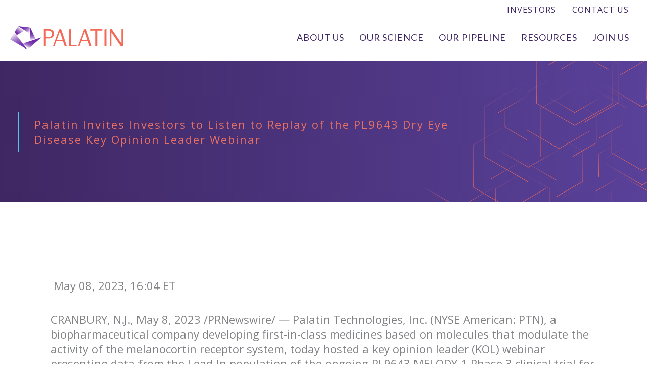

--- FILE ---
content_type: text/html; charset=UTF-8
request_url: https://palatin.com/press_releases/palatin-invites-investors-to-listen-to-replay-of-the-pl9643-dry-eye-disease-key-opinion-leader-webinar/
body_size: 29797
content:
<!DOCTYPE html>
<html lang="en-US">
<head>
<!-- Google Tag Manager -->
<script>(function(w,d,s,l,i){w[l]=w[l]||[];w[l].push({'gtm.start':
new Date().getTime(),event:'gtm.js'});var f=d.getElementsByTagName(s)[0],
j=d.createElement(s),dl=l!='dataLayer'?'&l='+l:'';j.async=true;j.src=
'https://www.googletagmanager.com/gtm.js?id='+i+dl;f.parentNode.insertBefore(j,f);
})(window,document,'script','dataLayer','GTM-N52KX3H');</script>
<!-- End Google Tag Manager -->

<!-- Global site tag (gtag.js) - Google Analytics -->
<script async src="https://www.googletagmanager.com/gtag/js?id=G-R981EJEBYW"></script>
<script>
  window.dataLayer = window.dataLayer || [];
  function gtag(){dataLayer.push(arguments);}
  gtag('js', new Date());

  gtag('config', 'G-R981EJEBYW');
</script>
<meta charset="UTF-8">
<meta name="viewport" content="width=device-width, initial-scale=1">
	<link rel="profile" href="https://gmpg.org/xfn/11"> 
	<title>Palatin Invites Investors to Listen to Replay of the PL9643 Dry Eye Disease Key Opinion Leader Webinar | Palatin Technologies</title>
<meta name='robots' content='max-image-preview:large' />
<link rel='dns-prefetch' href='//fonts.googleapis.com' />
<link href='http://fonts.googleapis.com' rel='preconnect' />
<link href='//fonts.gstatic.com' crossorigin='' rel='preconnect' />
<link rel="alternate" type="application/rss+xml" title="Palatin Technologies &raquo; Feed" href="https://palatin.com/feed/" />
<link rel="alternate" type="application/rss+xml" title="Palatin Technologies &raquo; Comments Feed" href="https://palatin.com/comments/feed/" />
<link rel="alternate" title="oEmbed (JSON)" type="application/json+oembed" href="https://palatin.com/wp-json/oembed/1.0/embed?url=https%3A%2F%2Fpalatin.com%2Fpress_releases%2Fpalatin-invites-investors-to-listen-to-replay-of-the-pl9643-dry-eye-disease-key-opinion-leader-webinar%2F" />
<link rel="alternate" title="oEmbed (XML)" type="text/xml+oembed" href="https://palatin.com/wp-json/oembed/1.0/embed?url=https%3A%2F%2Fpalatin.com%2Fpress_releases%2Fpalatin-invites-investors-to-listen-to-replay-of-the-pl9643-dry-eye-disease-key-opinion-leader-webinar%2F&#038;format=xml" />
		<style>
			.lazyload,
			.lazyloading {
				max-width: 100%;
			}
		</style>
		<style id='wp-img-auto-sizes-contain-inline-css'>
img:is([sizes=auto i],[sizes^="auto," i]){contain-intrinsic-size:3000px 1500px}
/*# sourceURL=wp-img-auto-sizes-contain-inline-css */
</style>
<link rel='stylesheet' id='SEC-css-css' href='https://palatin.com/wp-content/uploads/lsc_ir/Market_Summary.css' media='' />
<link rel='stylesheet' id='wp-block-library-css' href='https://palatin.com/wp-includes/css/dist/block-library/style.min.css?ver=6.9' media='all' />
<link rel='stylesheet' id='astra-theme-css-css' href='https://palatin.com/wp-content/themes/astra/assets/css/minified/frontend.min.css?ver=4.11.18' media='all' />
<style id='astra-theme-css-inline-css'>
.ast-no-sidebar .entry-content .alignfull {margin-left: calc( -50vw + 50%);margin-right: calc( -50vw + 50%);max-width: 100vw;width: 100vw;}.ast-no-sidebar .entry-content .alignwide {margin-left: calc(-41vw + 50%);margin-right: calc(-41vw + 50%);max-width: unset;width: unset;}.ast-no-sidebar .entry-content .alignfull .alignfull,.ast-no-sidebar .entry-content .alignfull .alignwide,.ast-no-sidebar .entry-content .alignwide .alignfull,.ast-no-sidebar .entry-content .alignwide .alignwide,.ast-no-sidebar .entry-content .wp-block-column .alignfull,.ast-no-sidebar .entry-content .wp-block-column .alignwide{width: 100%;margin-left: auto;margin-right: auto;}.wp-block-gallery,.blocks-gallery-grid {margin: 0;}.wp-block-separator {max-width: 100px;}.wp-block-separator.is-style-wide,.wp-block-separator.is-style-dots {max-width: none;}.entry-content .has-2-columns .wp-block-column:first-child {padding-right: 10px;}.entry-content .has-2-columns .wp-block-column:last-child {padding-left: 10px;}@media (max-width: 782px) {.entry-content .wp-block-columns .wp-block-column {flex-basis: 100%;}.entry-content .has-2-columns .wp-block-column:first-child {padding-right: 0;}.entry-content .has-2-columns .wp-block-column:last-child {padding-left: 0;}}body .entry-content .wp-block-latest-posts {margin-left: 0;}body .entry-content .wp-block-latest-posts li {list-style: none;}.ast-no-sidebar .ast-container .entry-content .wp-block-latest-posts {margin-left: 0;}.ast-header-break-point .entry-content .alignwide {margin-left: auto;margin-right: auto;}.entry-content .blocks-gallery-item img {margin-bottom: auto;}.wp-block-pullquote {border-top: 4px solid #555d66;border-bottom: 4px solid #555d66;color: #40464d;}:root{--ast-post-nav-space:0;--ast-container-default-xlg-padding:6.67em;--ast-container-default-lg-padding:5.67em;--ast-container-default-slg-padding:4.34em;--ast-container-default-md-padding:3.34em;--ast-container-default-sm-padding:6.67em;--ast-container-default-xs-padding:2.4em;--ast-container-default-xxs-padding:1.4em;--ast-code-block-background:#EEEEEE;--ast-comment-inputs-background:#FAFAFA;--ast-normal-container-width:1640px;--ast-narrow-container-width:750px;--ast-blog-title-font-weight:normal;--ast-blog-meta-weight:inherit;--ast-global-color-primary:var(--ast-global-color-5);--ast-global-color-secondary:var(--ast-global-color-4);--ast-global-color-alternate-background:var(--ast-global-color-7);--ast-global-color-subtle-background:var(--ast-global-color-6);--ast-bg-style-guide:var( --ast-global-color-secondary,--ast-global-color-5 );--ast-shadow-style-guide:0px 0px 4px 0 #00000057;--ast-global-dark-bg-style:#fff;--ast-global-dark-lfs:#fbfbfb;--ast-widget-bg-color:#fafafa;--ast-wc-container-head-bg-color:#fbfbfb;--ast-title-layout-bg:#eeeeee;--ast-search-border-color:#e7e7e7;--ast-lifter-hover-bg:#e6e6e6;--ast-gallery-block-color:#000;--srfm-color-input-label:var(--ast-global-color-2);}html{font-size:137.5%;}a,.page-title{color:#3f2763;}a:hover,a:focus{color:#f46957;}body,button,input,select,textarea,.ast-button,.ast-custom-button{font-family:'Open Sans',sans-serif;font-weight:400;font-size:22px;font-size:1rem;line-height:var(--ast-body-line-height,1.35em);}blockquote{color:#000018;}h1,h2,h3,h4,h5,h6,.entry-content :where(h1,h2,h3,h4,h5,h6),.site-title,.site-title a{font-family:'Lato',sans-serif;font-weight:700;line-height:1em;}.ast-site-identity .site-title a{color:var(--ast-global-color-2);}.site-title{font-size:35px;font-size:1.5909090909091rem;display:none;}header .custom-logo-link img{max-width:223px;width:223px;}.astra-logo-svg{width:223px;}.site-header .site-description{font-size:15px;font-size:0.68181818181818rem;display:none;}.entry-title{font-size:26px;font-size:1.1818181818182rem;}.archive .ast-article-post .ast-article-inner,.blog .ast-article-post .ast-article-inner,.archive .ast-article-post .ast-article-inner:hover,.blog .ast-article-post .ast-article-inner:hover{overflow:hidden;}h1,.entry-content :where(h1){font-size:48px;font-size:2.1818181818182rem;font-weight:700;font-family:'Lato',sans-serif;line-height:1.4em;}h2,.entry-content :where(h2){font-size:42px;font-size:1.9090909090909rem;font-weight:400;font-family:'Lato',sans-serif;line-height:1.3em;}h3,.entry-content :where(h3){font-size:26px;font-size:1.1818181818182rem;font-family:'Lato',sans-serif;line-height:1.3em;}h4,.entry-content :where(h4){font-size:24px;font-size:1.0909090909091rem;line-height:1.2em;font-family:'Lato',sans-serif;}h5,.entry-content :where(h5){font-size:20px;font-size:0.90909090909091rem;line-height:1.2em;font-family:'Lato',sans-serif;}h6,.entry-content :where(h6){font-size:16px;font-size:0.72727272727273rem;line-height:1.25em;font-family:'Lato',sans-serif;}::selection{background-color:#3f2763;color:#ffffff;}body,h1,h2,h3,h4,h5,h6,.entry-title a,.entry-content :where(h1,h2,h3,h4,h5,h6){color:#3f2763;}.tagcloud a:hover,.tagcloud a:focus,.tagcloud a.current-item{color:#ffffff;border-color:#3f2763;background-color:#3f2763;}input:focus,input[type="text"]:focus,input[type="email"]:focus,input[type="url"]:focus,input[type="password"]:focus,input[type="reset"]:focus,input[type="search"]:focus,textarea:focus{border-color:#3f2763;}input[type="radio"]:checked,input[type=reset],input[type="checkbox"]:checked,input[type="checkbox"]:hover:checked,input[type="checkbox"]:focus:checked,input[type=range]::-webkit-slider-thumb{border-color:#3f2763;background-color:#3f2763;box-shadow:none;}.site-footer a:hover + .post-count,.site-footer a:focus + .post-count{background:#3f2763;border-color:#3f2763;}.single .nav-links .nav-previous,.single .nav-links .nav-next{color:#3f2763;}.entry-meta,.entry-meta *{line-height:1.45;color:#3f2763;}.entry-meta a:not(.ast-button):hover,.entry-meta a:not(.ast-button):hover *,.entry-meta a:not(.ast-button):focus,.entry-meta a:not(.ast-button):focus *,.page-links > .page-link,.page-links .page-link:hover,.post-navigation a:hover{color:#f46957;}#cat option,.secondary .calendar_wrap thead a,.secondary .calendar_wrap thead a:visited{color:#3f2763;}.secondary .calendar_wrap #today,.ast-progress-val span{background:#3f2763;}.secondary a:hover + .post-count,.secondary a:focus + .post-count{background:#3f2763;border-color:#3f2763;}.calendar_wrap #today > a{color:#ffffff;}.page-links .page-link,.single .post-navigation a{color:#3f2763;}.ast-search-menu-icon .search-form button.search-submit{padding:0 4px;}.ast-search-menu-icon form.search-form{padding-right:0;}.ast-search-menu-icon.slide-search input.search-field{width:0;}.ast-header-search .ast-search-menu-icon.ast-dropdown-active .search-form,.ast-header-search .ast-search-menu-icon.ast-dropdown-active .search-field:focus{transition:all 0.2s;}.search-form input.search-field:focus{outline:none;}.widget-title,.widget .wp-block-heading{font-size:31px;font-size:1.4090909090909rem;color:#3f2763;}.single .ast-author-details .author-title{color:#f46957;}.ast-search-menu-icon.slide-search a:focus-visible:focus-visible,.astra-search-icon:focus-visible,#close:focus-visible,a:focus-visible,.ast-menu-toggle:focus-visible,.site .skip-link:focus-visible,.wp-block-loginout input:focus-visible,.wp-block-search.wp-block-search__button-inside .wp-block-search__inside-wrapper,.ast-header-navigation-arrow:focus-visible,.ast-orders-table__row .ast-orders-table__cell:focus-visible,a#ast-apply-coupon:focus-visible,#ast-apply-coupon:focus-visible,#close:focus-visible,.button.search-submit:focus-visible,#search_submit:focus,.normal-search:focus-visible,.ast-header-account-wrap:focus-visible,.astra-cart-drawer-close:focus,.ast-single-variation:focus,.ast-button:focus{outline-style:dotted;outline-color:inherit;outline-width:thin;}input:focus,input[type="text"]:focus,input[type="email"]:focus,input[type="url"]:focus,input[type="password"]:focus,input[type="reset"]:focus,input[type="search"]:focus,input[type="number"]:focus,textarea:focus,.wp-block-search__input:focus,[data-section="section-header-mobile-trigger"] .ast-button-wrap .ast-mobile-menu-trigger-minimal:focus,.ast-mobile-popup-drawer.active .menu-toggle-close:focus,#ast-scroll-top:focus,#coupon_code:focus,#ast-coupon-code:focus{border-style:dotted;border-color:inherit;border-width:thin;}input{outline:none;}.ast-logo-title-inline .site-logo-img{padding-right:1em;}.site-logo-img img{ transition:all 0.2s linear;}body .ast-oembed-container *{position:absolute;top:0;width:100%;height:100%;left:0;}body .wp-block-embed-pocket-casts .ast-oembed-container *{position:unset;}.ast-single-post-featured-section + article {margin-top: 2em;}.site-content .ast-single-post-featured-section img {width: 100%;overflow: hidden;object-fit: cover;}.site > .ast-single-related-posts-container {margin-top: 0;}@media (min-width: 922px) {.ast-desktop .ast-container--narrow {max-width: var(--ast-narrow-container-width);margin: 0 auto;}}.ast-page-builder-template .hentry {margin: 0;}.ast-page-builder-template .site-content > .ast-container {max-width: 100%;padding: 0;}.ast-page-builder-template .site .site-content #primary {padding: 0;margin: 0;}.ast-page-builder-template .no-results {text-align: center;margin: 4em auto;}.ast-page-builder-template .ast-pagination {padding: 2em;}.ast-page-builder-template .entry-header.ast-no-title.ast-no-thumbnail {margin-top: 0;}.ast-page-builder-template .entry-header.ast-header-without-markup {margin-top: 0;margin-bottom: 0;}.ast-page-builder-template .entry-header.ast-no-title.ast-no-meta {margin-bottom: 0;}.ast-page-builder-template.single .post-navigation {padding-bottom: 2em;}.ast-page-builder-template.single-post .site-content > .ast-container {max-width: 100%;}.ast-page-builder-template .entry-header {margin-top: 4em;margin-left: auto;margin-right: auto;padding-left: 20px;padding-right: 20px;}.single.ast-page-builder-template .entry-header {padding-left: 20px;padding-right: 20px;}.ast-page-builder-template .ast-archive-description {margin: 4em auto 0;padding-left: 20px;padding-right: 20px;}.ast-page-builder-template.ast-no-sidebar .entry-content .alignwide {margin-left: 0;margin-right: 0;}@media (max-width:921.9px){#ast-desktop-header{display:none;}}@media (min-width:922px){#ast-mobile-header{display:none;}}@media( max-width: 420px ) {.single .nav-links .nav-previous,.single .nav-links .nav-next {width: 100%;text-align: center;}}.wp-block-buttons.aligncenter{justify-content:center;}@media (max-width:921px){.ast-theme-transparent-header #primary,.ast-theme-transparent-header #secondary{padding:0;}}@media (max-width:921px){.ast-plain-container.ast-no-sidebar #primary{padding:0;}}.ast-plain-container.ast-no-sidebar #primary{margin-top:0;margin-bottom:0;}@media (min-width:1200px){.wp-block-group .has-background{padding:20px;}}@media (min-width:1200px){.ast-no-sidebar.ast-separate-container .entry-content .wp-block-group.alignwide,.ast-no-sidebar.ast-separate-container .entry-content .wp-block-cover.alignwide{margin-left:-20px;margin-right:-20px;padding-left:20px;padding-right:20px;}.ast-no-sidebar.ast-separate-container .entry-content .wp-block-cover.alignfull,.ast-no-sidebar.ast-separate-container .entry-content .wp-block-group.alignfull{margin-left:-6.67em;margin-right:-6.67em;padding-left:6.67em;padding-right:6.67em;}}@media (min-width:1200px){.wp-block-cover-image.alignwide .wp-block-cover__inner-container,.wp-block-cover.alignwide .wp-block-cover__inner-container,.wp-block-cover-image.alignfull .wp-block-cover__inner-container,.wp-block-cover.alignfull .wp-block-cover__inner-container{width:100%;}}.wp-block-columns{margin-bottom:unset;}.wp-block-image.size-full{margin:2rem 0;}.wp-block-separator.has-background{padding:0;}.wp-block-gallery{margin-bottom:1.6em;}.wp-block-group{padding-top:4em;padding-bottom:4em;}.wp-block-group__inner-container .wp-block-columns:last-child,.wp-block-group__inner-container :last-child,.wp-block-table table{margin-bottom:0;}.blocks-gallery-grid{width:100%;}.wp-block-navigation-link__content{padding:5px 0;}.wp-block-group .wp-block-group .has-text-align-center,.wp-block-group .wp-block-column .has-text-align-center{max-width:100%;}.has-text-align-center{margin:0 auto;}@media (min-width:1200px){.wp-block-cover__inner-container,.alignwide .wp-block-group__inner-container,.alignfull .wp-block-group__inner-container{max-width:1200px;margin:0 auto;}.wp-block-group.alignnone,.wp-block-group.aligncenter,.wp-block-group.alignleft,.wp-block-group.alignright,.wp-block-group.alignwide,.wp-block-columns.alignwide{margin:2rem 0 1rem 0;}}@media (max-width:1200px){.wp-block-group{padding:3em;}.wp-block-group .wp-block-group{padding:1.5em;}.wp-block-columns,.wp-block-column{margin:1rem 0;}}@media (min-width:921px){.wp-block-columns .wp-block-group{padding:2em;}}@media (max-width:544px){.wp-block-cover-image .wp-block-cover__inner-container,.wp-block-cover .wp-block-cover__inner-container{width:unset;}.wp-block-cover,.wp-block-cover-image{padding:2em 0;}.wp-block-group,.wp-block-cover{padding:2em;}.wp-block-media-text__media img,.wp-block-media-text__media video{width:unset;max-width:100%;}.wp-block-media-text.has-background .wp-block-media-text__content{padding:1em;}}.wp-block-image.aligncenter{margin-left:auto;margin-right:auto;}.wp-block-table.aligncenter{margin-left:auto;margin-right:auto;}@media (min-width:544px){.entry-content .wp-block-media-text.has-media-on-the-right .wp-block-media-text__content{padding:0 8% 0 0;}.entry-content .wp-block-media-text .wp-block-media-text__content{padding:0 0 0 8%;}.ast-plain-container .site-content .entry-content .has-custom-content-position.is-position-bottom-left > *,.ast-plain-container .site-content .entry-content .has-custom-content-position.is-position-bottom-right > *,.ast-plain-container .site-content .entry-content .has-custom-content-position.is-position-top-left > *,.ast-plain-container .site-content .entry-content .has-custom-content-position.is-position-top-right > *,.ast-plain-container .site-content .entry-content .has-custom-content-position.is-position-center-right > *,.ast-plain-container .site-content .entry-content .has-custom-content-position.is-position-center-left > *{margin:0;}}@media (max-width:544px){.entry-content .wp-block-media-text .wp-block-media-text__content{padding:8% 0;}.wp-block-media-text .wp-block-media-text__media img{width:auto;max-width:100%;}}.wp-block-buttons .wp-block-button.is-style-outline .wp-block-button__link.wp-element-button,.ast-outline-button,.wp-block-uagb-buttons-child .uagb-buttons-repeater.ast-outline-button{border-top-width:2px;border-right-width:2px;border-bottom-width:2px;border-left-width:2px;font-family:inherit;font-weight:inherit;line-height:1em;}.wp-block-button .wp-block-button__link.wp-element-button.is-style-outline:not(.has-background),.wp-block-button.is-style-outline>.wp-block-button__link.wp-element-button:not(.has-background),.ast-outline-button{background-color:transparent;}.entry-content[data-ast-blocks-layout] > figure{margin-bottom:1em;}.elementor-widget-container .elementor-loop-container .e-loop-item[data-elementor-type="loop-item"]{width:100%;}@media (max-width:921px){.ast-left-sidebar #content > .ast-container{display:flex;flex-direction:column-reverse;width:100%;}.ast-separate-container .ast-article-post,.ast-separate-container .ast-article-single{padding:1.5em 2.14em;}.ast-author-box img.avatar{margin:20px 0 0 0;}}@media (min-width:922px){.ast-separate-container.ast-right-sidebar #primary,.ast-separate-container.ast-left-sidebar #primary{border:0;}.search-no-results.ast-separate-container #primary{margin-bottom:4em;}}.elementor-widget-button .elementor-button{border-style:solid;text-decoration:none;border-top-width:0;border-right-width:0;border-left-width:0;border-bottom-width:0;}body .elementor-button.elementor-size-sm,body .elementor-button.elementor-size-xs,body .elementor-button.elementor-size-md,body .elementor-button.elementor-size-lg,body .elementor-button.elementor-size-xl,body .elementor-button{padding-top:10px;padding-right:40px;padding-bottom:10px;padding-left:40px;}.elementor-widget-button .elementor-button{border-color:#3f2763;background-color:#3f2763;}.elementor-widget-button .elementor-button:hover,.elementor-widget-button .elementor-button:focus{color:#000000;background-color:#f46957;border-color:#f46957;}.wp-block-button .wp-block-button__link ,.elementor-widget-button .elementor-button,.elementor-widget-button .elementor-button:visited{color:#ffffff;}.elementor-widget-button .elementor-button{line-height:1em;}.wp-block-button .wp-block-button__link:hover,.wp-block-button .wp-block-button__link:focus{color:#000000;background-color:#f46957;border-color:#f46957;}.elementor-widget-heading h1.elementor-heading-title{line-height:1.4em;}.elementor-widget-heading h2.elementor-heading-title{line-height:1.3em;}.elementor-widget-heading h3.elementor-heading-title{line-height:1.3em;}.elementor-widget-heading h4.elementor-heading-title{line-height:1.2em;}.elementor-widget-heading h5.elementor-heading-title{line-height:1.2em;}.elementor-widget-heading h6.elementor-heading-title{line-height:1.25em;}.wp-block-button .wp-block-button__link{border-top-width:0;border-right-width:0;border-left-width:0;border-bottom-width:0;border-color:#3f2763;background-color:#3f2763;color:#ffffff;font-family:inherit;font-weight:inherit;line-height:1em;padding-top:10px;padding-right:40px;padding-bottom:10px;padding-left:40px;}.menu-toggle,button,.ast-button,.ast-custom-button,.button,input#submit,input[type="button"],input[type="submit"],input[type="reset"]{border-style:solid;border-top-width:0;border-right-width:0;border-left-width:0;border-bottom-width:0;color:#ffffff;border-color:#3f2763;background-color:#3f2763;padding-top:10px;padding-right:40px;padding-bottom:10px;padding-left:40px;font-family:inherit;font-weight:inherit;line-height:1em;}button:focus,.menu-toggle:hover,button:hover,.ast-button:hover,.ast-custom-button:hover .button:hover,.ast-custom-button:hover ,input[type=reset]:hover,input[type=reset]:focus,input#submit:hover,input#submit:focus,input[type="button"]:hover,input[type="button"]:focus,input[type="submit"]:hover,input[type="submit"]:focus{color:#000000;background-color:#f46957;border-color:#f46957;}@media (max-width:921px){.ast-mobile-header-stack .main-header-bar .ast-search-menu-icon{display:inline-block;}.ast-header-break-point.ast-header-custom-item-outside .ast-mobile-header-stack .main-header-bar .ast-search-icon{margin:0;}.ast-comment-avatar-wrap img{max-width:2.5em;}.ast-comment-meta{padding:0 1.8888em 1.3333em;}.ast-separate-container .ast-comment-list li.depth-1{padding:1.5em 2.14em;}.ast-separate-container .comment-respond{padding:2em 2.14em;}}@media (min-width:544px){.ast-container{max-width:100%;}}@media (max-width:544px){.ast-separate-container .ast-article-post,.ast-separate-container .ast-article-single,.ast-separate-container .comments-title,.ast-separate-container .ast-archive-description{padding:1.5em 1em;}.ast-separate-container #content .ast-container{padding-left:0.54em;padding-right:0.54em;}.ast-separate-container .ast-comment-list .bypostauthor{padding:.5em;}.ast-search-menu-icon.ast-dropdown-active .search-field{width:170px;}} #ast-mobile-header .ast-site-header-cart-li a{pointer-events:none;}.ast-no-sidebar.ast-separate-container .entry-content .alignfull {margin-left: -6.67em;margin-right: -6.67em;width: auto;}@media (max-width: 1200px) {.ast-no-sidebar.ast-separate-container .entry-content .alignfull {margin-left: -2.4em;margin-right: -2.4em;}}@media (max-width: 768px) {.ast-no-sidebar.ast-separate-container .entry-content .alignfull {margin-left: -2.14em;margin-right: -2.14em;}}@media (max-width: 544px) {.ast-no-sidebar.ast-separate-container .entry-content .alignfull {margin-left: -1em;margin-right: -1em;}}.ast-no-sidebar.ast-separate-container .entry-content .alignwide {margin-left: -20px;margin-right: -20px;}.ast-no-sidebar.ast-separate-container .entry-content .wp-block-column .alignfull,.ast-no-sidebar.ast-separate-container .entry-content .wp-block-column .alignwide {margin-left: auto;margin-right: auto;width: 100%;}@media (max-width:921px){.site-title{display:none;}.site-header .site-description{display:none;}h1,.entry-content :where(h1){font-size:30px;}h2,.entry-content :where(h2){font-size:25px;}h3,.entry-content :where(h3){font-size:20px;}}@media (max-width:544px){.site-title{display:none;}.site-header .site-description{display:none;}h1,.entry-content :where(h1){font-size:30px;}h2,.entry-content :where(h2){font-size:25px;}h3,.entry-content :where(h3){font-size:20px;}header .custom-logo-link img,.ast-header-break-point .site-branding img,.ast-header-break-point .custom-logo-link img{max-width:170px;width:170px;}.astra-logo-svg{width:170px;}.ast-header-break-point .site-logo-img .custom-mobile-logo-link img{max-width:170px;}}@media (max-width:921px){html{font-size:125.4%;}}@media (max-width:544px){html{font-size:125.4%;}}@media (min-width:922px){.ast-container{max-width:1680px;}}@font-face {font-family: "Astra";src: url(https://palatin.com/wp-content/themes/astra/assets/fonts/astra.woff) format("woff"),url(https://palatin.com/wp-content/themes/astra/assets/fonts/astra.ttf) format("truetype"),url(https://palatin.com/wp-content/themes/astra/assets/fonts/astra.svg#astra) format("svg");font-weight: normal;font-style: normal;font-display: fallback;}@media (min-width:922px){.main-header-menu .sub-menu .menu-item.ast-left-align-sub-menu:hover > .sub-menu,.main-header-menu .sub-menu .menu-item.ast-left-align-sub-menu.focus > .sub-menu{margin-left:-0px;}}.site .comments-area{padding-bottom:3em;}.footer-widget-area[data-section^="section-fb-html-"] .ast-builder-html-element{text-align:center;}.astra-icon-down_arrow::after {content: "\e900";font-family: Astra;}.astra-icon-close::after {content: "\e5cd";font-family: Astra;}.astra-icon-drag_handle::after {content: "\e25d";font-family: Astra;}.astra-icon-format_align_justify::after {content: "\e235";font-family: Astra;}.astra-icon-menu::after {content: "\e5d2";font-family: Astra;}.astra-icon-reorder::after {content: "\e8fe";font-family: Astra;}.astra-icon-search::after {content: "\e8b6";font-family: Astra;}.astra-icon-zoom_in::after {content: "\e56b";font-family: Astra;}.astra-icon-check-circle::after {content: "\e901";font-family: Astra;}.astra-icon-shopping-cart::after {content: "\f07a";font-family: Astra;}.astra-icon-shopping-bag::after {content: "\f290";font-family: Astra;}.astra-icon-shopping-basket::after {content: "\f291";font-family: Astra;}.astra-icon-circle-o::after {content: "\e903";font-family: Astra;}.astra-icon-certificate::after {content: "\e902";font-family: Astra;}blockquote {padding: 1.2em;}:root .has-ast-global-color-0-color{color:var(--ast-global-color-0);}:root .has-ast-global-color-0-background-color{background-color:var(--ast-global-color-0);}:root .wp-block-button .has-ast-global-color-0-color{color:var(--ast-global-color-0);}:root .wp-block-button .has-ast-global-color-0-background-color{background-color:var(--ast-global-color-0);}:root .has-ast-global-color-1-color{color:var(--ast-global-color-1);}:root .has-ast-global-color-1-background-color{background-color:var(--ast-global-color-1);}:root .wp-block-button .has-ast-global-color-1-color{color:var(--ast-global-color-1);}:root .wp-block-button .has-ast-global-color-1-background-color{background-color:var(--ast-global-color-1);}:root .has-ast-global-color-2-color{color:var(--ast-global-color-2);}:root .has-ast-global-color-2-background-color{background-color:var(--ast-global-color-2);}:root .wp-block-button .has-ast-global-color-2-color{color:var(--ast-global-color-2);}:root .wp-block-button .has-ast-global-color-2-background-color{background-color:var(--ast-global-color-2);}:root .has-ast-global-color-3-color{color:var(--ast-global-color-3);}:root .has-ast-global-color-3-background-color{background-color:var(--ast-global-color-3);}:root .wp-block-button .has-ast-global-color-3-color{color:var(--ast-global-color-3);}:root .wp-block-button .has-ast-global-color-3-background-color{background-color:var(--ast-global-color-3);}:root .has-ast-global-color-4-color{color:var(--ast-global-color-4);}:root .has-ast-global-color-4-background-color{background-color:var(--ast-global-color-4);}:root .wp-block-button .has-ast-global-color-4-color{color:var(--ast-global-color-4);}:root .wp-block-button .has-ast-global-color-4-background-color{background-color:var(--ast-global-color-4);}:root .has-ast-global-color-5-color{color:var(--ast-global-color-5);}:root .has-ast-global-color-5-background-color{background-color:var(--ast-global-color-5);}:root .wp-block-button .has-ast-global-color-5-color{color:var(--ast-global-color-5);}:root .wp-block-button .has-ast-global-color-5-background-color{background-color:var(--ast-global-color-5);}:root .has-ast-global-color-6-color{color:var(--ast-global-color-6);}:root .has-ast-global-color-6-background-color{background-color:var(--ast-global-color-6);}:root .wp-block-button .has-ast-global-color-6-color{color:var(--ast-global-color-6);}:root .wp-block-button .has-ast-global-color-6-background-color{background-color:var(--ast-global-color-6);}:root .has-ast-global-color-7-color{color:var(--ast-global-color-7);}:root .has-ast-global-color-7-background-color{background-color:var(--ast-global-color-7);}:root .wp-block-button .has-ast-global-color-7-color{color:var(--ast-global-color-7);}:root .wp-block-button .has-ast-global-color-7-background-color{background-color:var(--ast-global-color-7);}:root .has-ast-global-color-8-color{color:var(--ast-global-color-8);}:root .has-ast-global-color-8-background-color{background-color:var(--ast-global-color-8);}:root .wp-block-button .has-ast-global-color-8-color{color:var(--ast-global-color-8);}:root .wp-block-button .has-ast-global-color-8-background-color{background-color:var(--ast-global-color-8);}:root{--ast-global-color-0:#0170B9;--ast-global-color-1:#3a3a3a;--ast-global-color-2:#3a3a3a;--ast-global-color-3:#4B4F58;--ast-global-color-4:#F5F5F5;--ast-global-color-5:#FFFFFF;--ast-global-color-6:#E5E5E5;--ast-global-color-7:#424242;--ast-global-color-8:#000000;}:root {--ast-border-color : #dddddd;}.ast-single-entry-banner {-js-display: flex;display: flex;flex-direction: column;justify-content: center;text-align: center;position: relative;background: var(--ast-title-layout-bg);}.ast-single-entry-banner[data-banner-layout="layout-1"] {max-width: 1640px;background: inherit;padding: 20px 0;}.ast-single-entry-banner[data-banner-width-type="custom"] {margin: 0 auto;width: 100%;}.ast-single-entry-banner + .site-content .entry-header {margin-bottom: 0;}.site .ast-author-avatar {--ast-author-avatar-size: ;}a.ast-underline-text {text-decoration: underline;}.ast-container > .ast-terms-link {position: relative;display: block;}a.ast-button.ast-badge-tax {padding: 4px 8px;border-radius: 3px;font-size: inherit;}header.entry-header{text-align:left;}header.entry-header > *:not(:last-child){margin-bottom:10px;}@media (max-width:921px){header.entry-header{text-align:left;}}@media (max-width:544px){header.entry-header{text-align:left;}}.ast-archive-entry-banner {-js-display: flex;display: flex;flex-direction: column;justify-content: center;text-align: center;position: relative;background: var(--ast-title-layout-bg);}.ast-archive-entry-banner[data-banner-width-type="custom"] {margin: 0 auto;width: 100%;}.ast-archive-entry-banner[data-banner-layout="layout-1"] {background: inherit;padding: 20px 0;text-align: left;}body.archive .ast-archive-description{max-width:1640px;width:100%;text-align:left;padding-top:3em;padding-right:3em;padding-bottom:3em;padding-left:3em;}body.archive .ast-archive-description .ast-archive-title,body.archive .ast-archive-description .ast-archive-title *{font-size:40px;font-size:1.8181818181818rem;text-transform:capitalize;}body.archive .ast-archive-description > *:not(:last-child){margin-bottom:10px;}@media (max-width:921px){body.archive .ast-archive-description{text-align:left;}}@media (max-width:544px){body.archive .ast-archive-description{text-align:left;}}.ast-breadcrumbs .trail-browse,.ast-breadcrumbs .trail-items,.ast-breadcrumbs .trail-items li{display:inline-block;margin:0;padding:0;border:none;background:inherit;text-indent:0;text-decoration:none;}.ast-breadcrumbs .trail-browse{font-size:inherit;font-style:inherit;font-weight:inherit;color:inherit;}.ast-breadcrumbs .trail-items{list-style:none;}.trail-items li::after{padding:0 0.3em;content:"\00bb";}.trail-items li:last-of-type::after{display:none;}h1,h2,h3,h4,h5,h6,.entry-content :where(h1,h2,h3,h4,h5,h6){color:#3f2763;}@media (max-width:921px){.ast-builder-grid-row-container.ast-builder-grid-row-tablet-3-firstrow .ast-builder-grid-row > *:first-child,.ast-builder-grid-row-container.ast-builder-grid-row-tablet-3-lastrow .ast-builder-grid-row > *:last-child{grid-column:1 / -1;}}@media (max-width:544px){.ast-builder-grid-row-container.ast-builder-grid-row-mobile-3-firstrow .ast-builder-grid-row > *:first-child,.ast-builder-grid-row-container.ast-builder-grid-row-mobile-3-lastrow .ast-builder-grid-row > *:last-child{grid-column:1 / -1;}}.ast-builder-layout-element[data-section="title_tagline"]{display:flex;}@media (max-width:921px){.ast-header-break-point .ast-builder-layout-element[data-section="title_tagline"]{display:flex;}}@media (max-width:544px){.ast-header-break-point .ast-builder-layout-element[data-section="title_tagline"]{display:flex;}}.ast-builder-menu-1{font-family:'Lato',sans-serif;font-weight:inherit;text-transform:uppercase;}.ast-builder-menu-1 .menu-item > .menu-link{line-height:1.2em;font-size:18px;font-size:0.81818181818182rem;padding-top:15px;padding-bottom:15px;padding-left:15px;padding-right:15px;}.ast-builder-menu-1 .menu-item:hover > .menu-link,.ast-builder-menu-1 .inline-on-mobile .menu-item:hover > .ast-menu-toggle{color:#e77062;}.ast-builder-menu-1 .menu-item:hover > .ast-menu-toggle{color:#e77062;}.ast-builder-menu-1 .menu-item.current-menu-item > .menu-link,.ast-builder-menu-1 .inline-on-mobile .menu-item.current-menu-item > .ast-menu-toggle,.ast-builder-menu-1 .current-menu-ancestor > .menu-link{color:#e77062;}.ast-builder-menu-1 .menu-item.current-menu-item > .ast-menu-toggle{color:#e77062;}.ast-builder-menu-1 .sub-menu,.ast-builder-menu-1 .inline-on-mobile .sub-menu{border-top-width:2px;border-bottom-width:0px;border-right-width:0px;border-left-width:0px;border-color:#3f2763;border-style:solid;}.ast-builder-menu-1 .sub-menu .sub-menu{top:-2px;}.ast-builder-menu-1 .main-header-menu > .menu-item > .sub-menu,.ast-builder-menu-1 .main-header-menu > .menu-item > .astra-full-megamenu-wrapper{margin-top:0px;}.ast-desktop .ast-builder-menu-1 .main-header-menu > .menu-item > .sub-menu:before,.ast-desktop .ast-builder-menu-1 .main-header-menu > .menu-item > .astra-full-megamenu-wrapper:before{height:calc( 0px + 2px + 5px );}.ast-builder-menu-1 .menu-item.menu-item-has-children > .ast-menu-toggle{top:15px;right:calc( 15px - 0.907em );}.ast-desktop .ast-builder-menu-1 .menu-item .sub-menu .menu-link{border-style:none;}@media (max-width:921px){.ast-header-break-point .ast-builder-menu-1 .menu-item.menu-item-has-children > .ast-menu-toggle{top:0;}.ast-builder-menu-1 .inline-on-mobile .menu-item.menu-item-has-children > .ast-menu-toggle{right:-15px;}.ast-builder-menu-1 .menu-item-has-children > .menu-link:after{content:unset;}.ast-builder-menu-1 .main-header-menu > .menu-item > .sub-menu,.ast-builder-menu-1 .main-header-menu > .menu-item > .astra-full-megamenu-wrapper{margin-top:0;}}@media (max-width:544px){.ast-header-break-point .ast-builder-menu-1 .menu-item.menu-item-has-children > .ast-menu-toggle{top:0;}.ast-builder-menu-1 .main-header-menu > .menu-item > .sub-menu,.ast-builder-menu-1 .main-header-menu > .menu-item > .astra-full-megamenu-wrapper{margin-top:0;}}.ast-builder-menu-1{display:flex;}@media (max-width:921px){.ast-header-break-point .ast-builder-menu-1{display:flex;}}@media (max-width:544px){.ast-header-break-point .ast-builder-menu-1{display:flex;}}.ast-builder-menu-2{font-family:inherit;font-weight:normal;text-transform:uppercase;}.ast-builder-menu-2 .menu-item > .menu-link{font-size:16px;font-size:0.72727272727273rem;}.ast-builder-menu-2 .menu-item:hover > .menu-link,.ast-builder-menu-2 .inline-on-mobile .menu-item:hover > .ast-menu-toggle{color:#e77062;}.ast-builder-menu-2 .menu-item:hover > .ast-menu-toggle{color:#e77062;}.ast-builder-menu-2 .menu-item.current-menu-item > .menu-link,.ast-builder-menu-2 .inline-on-mobile .menu-item.current-menu-item > .ast-menu-toggle,.ast-builder-menu-2 .current-menu-ancestor > .menu-link{color:#e77062;}.ast-builder-menu-2 .menu-item.current-menu-item > .ast-menu-toggle{color:#e77062;}.ast-builder-menu-2 .sub-menu,.ast-builder-menu-2 .inline-on-mobile .sub-menu{border-top-width:0px;border-bottom-width:0px;border-right-width:0px;border-left-width:0px;border-color:#3f2763;border-style:solid;}.ast-builder-menu-2 .sub-menu .sub-menu{top:0px;}.ast-builder-menu-2 .main-header-menu > .menu-item > .sub-menu,.ast-builder-menu-2 .main-header-menu > .menu-item > .astra-full-megamenu-wrapper{margin-top:0px;}.ast-desktop .ast-builder-menu-2 .main-header-menu > .menu-item > .sub-menu:before,.ast-desktop .ast-builder-menu-2 .main-header-menu > .menu-item > .astra-full-megamenu-wrapper:before{height:calc( 0px + 0px + 5px );}.ast-builder-menu-2 .main-header-menu,.ast-header-break-point .ast-builder-menu-2 .main-header-menu{margin-top:-5px;}.ast-desktop .ast-builder-menu-2 .menu-item .sub-menu .menu-link{border-style:none;}@media (max-width:921px){.ast-header-break-point .ast-builder-menu-2 .menu-item.menu-item-has-children > .ast-menu-toggle{top:0;}.ast-builder-menu-2 .inline-on-mobile .menu-item.menu-item-has-children > .ast-menu-toggle{right:-15px;}.ast-builder-menu-2 .menu-item-has-children > .menu-link:after{content:unset;}.ast-builder-menu-2 .main-header-menu > .menu-item > .sub-menu,.ast-builder-menu-2 .main-header-menu > .menu-item > .astra-full-megamenu-wrapper{margin-top:0;}}@media (max-width:544px){.ast-header-break-point .ast-builder-menu-2 .menu-item.menu-item-has-children > .ast-menu-toggle{top:0;}.ast-builder-menu-2 .main-header-menu > .menu-item > .sub-menu,.ast-builder-menu-2 .main-header-menu > .menu-item > .astra-full-megamenu-wrapper{margin-top:0;}}.ast-builder-menu-2{display:flex;}@media (max-width:921px){.ast-header-break-point .ast-builder-menu-2{display:flex;}}@media (max-width:544px){.ast-header-break-point .ast-builder-menu-2{display:flex;}}.ast-builder-html-element img.alignnone{display:inline-block;}.ast-builder-html-element p:first-child{margin-top:0;}.ast-builder-html-element p:last-child{margin-bottom:0;}.ast-header-break-point .main-header-bar .ast-builder-html-element{line-height:1.85714285714286;}.footer-widget-area[data-section="section-fb-html-1"] .ast-builder-html-element{font-size:16px;font-size:0.72727272727273rem;}.footer-widget-area[data-section="section-fb-html-1"]{margin-bottom:20px;}.footer-widget-area[data-section="section-fb-html-1"]{font-size:16px;font-size:0.72727272727273rem;}.footer-widget-area[data-section="section-fb-html-1"]{display:block;}@media (max-width:921px){.ast-header-break-point .footer-widget-area[data-section="section-fb-html-1"]{display:block;}}@media (max-width:544px){.ast-header-break-point .footer-widget-area[data-section="section-fb-html-1"]{display:block;}}.footer-widget-area[data-section="section-fb-html-1"] .ast-builder-html-element{text-align:left;}@media (max-width:921px){.footer-widget-area[data-section="section-fb-html-1"] .ast-builder-html-element{text-align:left;}}@media (max-width:544px){.footer-widget-area[data-section="section-fb-html-1"] .ast-builder-html-element{text-align:center;}}.ast-footer-copyright{text-align:left;}.ast-footer-copyright.site-footer-focus-item {color:#3f2763;}@media (max-width:921px){.ast-footer-copyright{text-align:left;}}@media (max-width:544px){.ast-footer-copyright{text-align:center;}}.ast-footer-copyright.site-footer-focus-item {font-size:16px;font-size:0.72727272727273rem;}.ast-footer-copyright.ast-builder-layout-element{display:flex;}@media (max-width:921px){.ast-header-break-point .ast-footer-copyright.ast-builder-layout-element{display:flex;}}@media (max-width:544px){.ast-header-break-point .ast-footer-copyright.ast-builder-layout-element{display:flex;}}.ast-social-stack-desktop .ast-builder-social-element,.ast-social-stack-tablet .ast-builder-social-element,.ast-social-stack-mobile .ast-builder-social-element {margin-top: 6px;margin-bottom: 6px;}.social-show-label-true .ast-builder-social-element {width: auto;padding: 0 0.4em;}[data-section^="section-fb-social-icons-"] .footer-social-inner-wrap {text-align: center;}.ast-footer-social-wrap {width: 100%;}.ast-footer-social-wrap .ast-builder-social-element:first-child {margin-left: 0;}.ast-footer-social-wrap .ast-builder-social-element:last-child {margin-right: 0;}.ast-header-social-wrap .ast-builder-social-element:first-child {margin-left: 0;}.ast-header-social-wrap .ast-builder-social-element:last-child {margin-right: 0;}.ast-builder-social-element {line-height: 1;color: var(--ast-global-color-2);background: transparent;vertical-align: middle;transition: all 0.01s;margin-left: 6px;margin-right: 6px;justify-content: center;align-items: center;}.ast-builder-social-element .social-item-label {padding-left: 6px;}.ast-footer-social-1-wrap .ast-builder-social-element,.ast-footer-social-1-wrap .social-show-label-true .ast-builder-social-element{margin-left:10px;margin-right:10px;}.ast-footer-social-1-wrap .ast-builder-social-element svg{width:20px;height:20px;}.ast-footer-social-1-wrap .ast-social-color-type-custom svg{fill:#59419a;}.ast-footer-social-1-wrap .ast-social-color-type-custom .social-item-label{color:#59419a;}[data-section="section-fb-social-icons-1"] .footer-social-inner-wrap{text-align:right;}@media (max-width:921px){[data-section="section-fb-social-icons-1"] .footer-social-inner-wrap{text-align:center;}}@media (max-width:544px){[data-section="section-fb-social-icons-1"] .footer-social-inner-wrap{text-align:center;}}.ast-builder-layout-element[data-section="section-fb-social-icons-1"]{display:flex;}@media (max-width:921px){.ast-header-break-point .ast-builder-layout-element[data-section="section-fb-social-icons-1"]{display:flex;}}@media (max-width:544px){.ast-header-break-point .ast-builder-layout-element[data-section="section-fb-social-icons-1"]{display:flex;}}.site-footer{background-color:#f8f8f8;background-image:none;}.site-primary-footer-wrap{padding-top:45px;padding-bottom:45px;}.site-primary-footer-wrap[data-section="section-primary-footer-builder"]{background-color:#e5e5e5;background-image:none;}.site-primary-footer-wrap[data-section="section-primary-footer-builder"] .ast-builder-grid-row{max-width:1640px;margin-left:auto;margin-right:auto;}.site-primary-footer-wrap[data-section="section-primary-footer-builder"] .ast-builder-grid-row,.site-primary-footer-wrap[data-section="section-primary-footer-builder"] .site-footer-section{align-items:center;}.site-primary-footer-wrap[data-section="section-primary-footer-builder"].ast-footer-row-inline .site-footer-section{display:flex;margin-bottom:0;}.ast-builder-grid-row-2-lheavy .ast-builder-grid-row{grid-template-columns:2fr 1fr;}@media (max-width:921px){.site-primary-footer-wrap[data-section="section-primary-footer-builder"].ast-footer-row-tablet-inline .site-footer-section{display:flex;margin-bottom:0;}.site-primary-footer-wrap[data-section="section-primary-footer-builder"].ast-footer-row-tablet-stack .site-footer-section{display:block;margin-bottom:10px;}.ast-builder-grid-row-container.ast-builder-grid-row-tablet-2-equal .ast-builder-grid-row{grid-template-columns:repeat( 2,1fr );}}@media (max-width:544px){.site-primary-footer-wrap[data-section="section-primary-footer-builder"].ast-footer-row-mobile-inline .site-footer-section{display:flex;margin-bottom:0;}.site-primary-footer-wrap[data-section="section-primary-footer-builder"].ast-footer-row-mobile-stack .site-footer-section{display:block;margin-bottom:10px;}.ast-builder-grid-row-container.ast-builder-grid-row-mobile-full .ast-builder-grid-row{grid-template-columns:1fr;}}.site-primary-footer-wrap[data-section="section-primary-footer-builder"]{padding-top:75px;padding-bottom:75px;padding-left:40px;padding-right:40px;}@media (max-width:544px){.site-primary-footer-wrap[data-section="section-primary-footer-builder"]{padding-top:12%;padding-bottom:12%;padding-left:2%;padding-right:2%;}}.site-primary-footer-wrap[data-section="section-primary-footer-builder"]{display:grid;}@media (max-width:921px){.ast-header-break-point .site-primary-footer-wrap[data-section="section-primary-footer-builder"]{display:grid;}}@media (max-width:544px){.ast-header-break-point .site-primary-footer-wrap[data-section="section-primary-footer-builder"]{display:grid;}}.footer-widget-area[data-section="sidebar-widgets-footer-widget-1"] .footer-widget-area-inner{text-align:right;}@media (max-width:921px){.footer-widget-area[data-section="sidebar-widgets-footer-widget-1"] .footer-widget-area-inner{text-align:center;}}@media (max-width:544px){.footer-widget-area[data-section="sidebar-widgets-footer-widget-1"] .footer-widget-area-inner{text-align:center;}}.footer-widget-area[data-section="sidebar-widgets-footer-widget-1"]{display:block;}@media (max-width:921px){.ast-header-break-point .footer-widget-area[data-section="sidebar-widgets-footer-widget-1"]{display:block;}}@media (max-width:544px){.ast-header-break-point .footer-widget-area[data-section="sidebar-widgets-footer-widget-1"]{display:block;}}.elementor-posts-container [CLASS*="ast-width-"]{width:100%;}.elementor-template-full-width .ast-container{display:block;}.elementor-screen-only,.screen-reader-text,.screen-reader-text span,.ui-helper-hidden-accessible{top:0 !important;}@media (max-width:544px){.elementor-element .elementor-wc-products .woocommerce[class*="columns-"] ul.products li.product{width:auto;margin:0;}.elementor-element .woocommerce .woocommerce-result-count{float:none;}}.ast-desktop .ast-mega-menu-enabled .ast-builder-menu-1 div:not( .astra-full-megamenu-wrapper) .sub-menu,.ast-builder-menu-1 .inline-on-mobile .sub-menu,.ast-desktop .ast-builder-menu-1 .astra-full-megamenu-wrapper,.ast-desktop .ast-builder-menu-1 .menu-item .sub-menu{box-shadow:0px 4px 10px -2px rgba(0,0,0,0.1);}.ast-desktop .ast-mega-menu-enabled .ast-builder-menu-2 div:not( .astra-full-megamenu-wrapper) .sub-menu,.ast-builder-menu-2 .inline-on-mobile .sub-menu,.ast-desktop .ast-builder-menu-2 .astra-full-megamenu-wrapper,.ast-desktop .ast-builder-menu-2 .menu-item .sub-menu{box-shadow:0px 4px 10px -2px rgba(0,0,0,0.1);}.ast-desktop .ast-mobile-popup-drawer.active .ast-mobile-popup-inner{max-width:35%;}@media (max-width:921px){.ast-mobile-popup-drawer.active .ast-mobile-popup-inner{max-width:90%;}}@media (max-width:544px){.ast-mobile-popup-drawer.active .ast-mobile-popup-inner{max-width:90%;}}.ast-header-break-point .main-header-bar{border-bottom-width:1px;}@media (min-width:922px){.main-header-bar{border-bottom-width:1px;}}.main-header-menu .menu-item,#astra-footer-menu .menu-item,.main-header-bar .ast-masthead-custom-menu-items{-js-display:flex;display:flex;-webkit-box-pack:center;-webkit-justify-content:center;-moz-box-pack:center;-ms-flex-pack:center;justify-content:center;-webkit-box-orient:vertical;-webkit-box-direction:normal;-webkit-flex-direction:column;-moz-box-orient:vertical;-moz-box-direction:normal;-ms-flex-direction:column;flex-direction:column;}.main-header-menu > .menu-item > .menu-link,#astra-footer-menu > .menu-item > .menu-link{height:100%;-webkit-box-align:center;-webkit-align-items:center;-moz-box-align:center;-ms-flex-align:center;align-items:center;-js-display:flex;display:flex;}.main-header-menu .sub-menu .menu-item.menu-item-has-children > .menu-link:after{position:absolute;right:1em;top:50%;transform:translate(0,-50%) rotate(270deg);}.ast-header-break-point .main-header-bar .main-header-bar-navigation .page_item_has_children > .ast-menu-toggle::before,.ast-header-break-point .main-header-bar .main-header-bar-navigation .menu-item-has-children > .ast-menu-toggle::before,.ast-mobile-popup-drawer .main-header-bar-navigation .menu-item-has-children>.ast-menu-toggle::before,.ast-header-break-point .ast-mobile-header-wrap .main-header-bar-navigation .menu-item-has-children > .ast-menu-toggle::before{font-weight:bold;content:"\e900";font-family:Astra;text-decoration:inherit;display:inline-block;}.ast-header-break-point .main-navigation ul.sub-menu .menu-item .menu-link:before{content:"\e900";font-family:Astra;font-size:.65em;text-decoration:inherit;display:inline-block;transform:translate(0,-2px) rotateZ(270deg);margin-right:5px;}.widget_search .search-form:after{font-family:Astra;font-size:1.2em;font-weight:normal;content:"\e8b6";position:absolute;top:50%;right:15px;transform:translate(0,-50%);}.astra-search-icon::before{content:"\e8b6";font-family:Astra;font-style:normal;font-weight:normal;text-decoration:inherit;text-align:center;-webkit-font-smoothing:antialiased;-moz-osx-font-smoothing:grayscale;z-index:3;}.main-header-bar .main-header-bar-navigation .page_item_has_children > a:after,.main-header-bar .main-header-bar-navigation .menu-item-has-children > a:after,.menu-item-has-children .ast-header-navigation-arrow:after{content:"\e900";display:inline-block;font-family:Astra;font-size:.6rem;font-weight:bold;text-rendering:auto;-webkit-font-smoothing:antialiased;-moz-osx-font-smoothing:grayscale;margin-left:10px;line-height:normal;}.menu-item-has-children .sub-menu .ast-header-navigation-arrow:after{margin-left:0;}.ast-mobile-popup-drawer .main-header-bar-navigation .ast-submenu-expanded>.ast-menu-toggle::before{transform:rotateX(180deg);}.ast-header-break-point .main-header-bar-navigation .menu-item-has-children > .menu-link:after{display:none;}@media (min-width:922px){.ast-builder-menu .main-navigation > ul > li:last-child a{margin-right:0;}}.ast-separate-container .ast-article-inner{background-color:transparent;background-image:none;}.ast-separate-container .ast-article-post{background-color:var(--ast-global-color-5);background-image:none;}@media (max-width:921px){.ast-separate-container .ast-article-post{background-color:var(--ast-global-color-5);background-image:none;}}@media (max-width:544px){.ast-separate-container .ast-article-post{background-color:var(--ast-global-color-5);background-image:none;}}.ast-separate-container .ast-article-single:not(.ast-related-post),.ast-separate-container .error-404,.ast-separate-container .no-results,.single.ast-separate-container.ast-author-meta,.ast-separate-container .related-posts-title-wrapper,.ast-separate-container .comments-count-wrapper,.ast-box-layout.ast-plain-container .site-content,.ast-padded-layout.ast-plain-container .site-content,.ast-separate-container .ast-archive-description,.ast-separate-container .comments-area .comment-respond,.ast-separate-container .comments-area .ast-comment-list li,.ast-separate-container .comments-area .comments-title{background-color:var(--ast-global-color-5);background-image:none;}@media (max-width:921px){.ast-separate-container .ast-article-single:not(.ast-related-post),.ast-separate-container .error-404,.ast-separate-container .no-results,.single.ast-separate-container.ast-author-meta,.ast-separate-container .related-posts-title-wrapper,.ast-separate-container .comments-count-wrapper,.ast-box-layout.ast-plain-container .site-content,.ast-padded-layout.ast-plain-container .site-content,.ast-separate-container .ast-archive-description{background-color:var(--ast-global-color-5);background-image:none;}}@media (max-width:544px){.ast-separate-container .ast-article-single:not(.ast-related-post),.ast-separate-container .error-404,.ast-separate-container .no-results,.single.ast-separate-container.ast-author-meta,.ast-separate-container .related-posts-title-wrapper,.ast-separate-container .comments-count-wrapper,.ast-box-layout.ast-plain-container .site-content,.ast-padded-layout.ast-plain-container .site-content,.ast-separate-container .ast-archive-description{background-color:var(--ast-global-color-5);background-image:none;}}.ast-separate-container.ast-two-container #secondary .widget{background-color:var(--ast-global-color-5);background-image:none;}@media (max-width:921px){.ast-separate-container.ast-two-container #secondary .widget{background-color:var(--ast-global-color-5);background-image:none;}}@media (max-width:544px){.ast-separate-container.ast-two-container #secondary .widget{background-color:var(--ast-global-color-5);background-image:none;}}#ast-scroll-top {display: none;position: fixed;text-align: center;cursor: pointer;z-index: 99;width: 2.1em;height: 2.1em;line-height: 2.1;color: #ffffff;border-radius: 2px;content: "";outline: inherit;}@media (min-width: 769px) {#ast-scroll-top {content: "769";}}#ast-scroll-top .ast-icon.icon-arrow svg {margin-left: 0px;vertical-align: middle;transform: translate(0,-20%) rotate(180deg);width: 1.6em;}.ast-scroll-to-top-right {right: 30px;bottom: 30px;}.ast-scroll-to-top-left {left: 30px;bottom: 30px;}#ast-scroll-top{background-color:#3f2763;font-size:15px;}.ast-scroll-top-icon::before{content:"\e900";font-family:Astra;text-decoration:inherit;}.ast-scroll-top-icon{transform:rotate(180deg);}@media (max-width:921px){#ast-scroll-top .ast-icon.icon-arrow svg{width:1em;}}.ast-mobile-header-content > *,.ast-desktop-header-content > * {padding: 10px 0;height: auto;}.ast-mobile-header-content > *:first-child,.ast-desktop-header-content > *:first-child {padding-top: 10px;}.ast-mobile-header-content > .ast-builder-menu,.ast-desktop-header-content > .ast-builder-menu {padding-top: 0;}.ast-mobile-header-content > *:last-child,.ast-desktop-header-content > *:last-child {padding-bottom: 0;}.ast-mobile-header-content .ast-search-menu-icon.ast-inline-search label,.ast-desktop-header-content .ast-search-menu-icon.ast-inline-search label {width: 100%;}.ast-desktop-header-content .main-header-bar-navigation .ast-submenu-expanded > .ast-menu-toggle::before {transform: rotateX(180deg);}#ast-desktop-header .ast-desktop-header-content,.ast-mobile-header-content .ast-search-icon,.ast-desktop-header-content .ast-search-icon,.ast-mobile-header-wrap .ast-mobile-header-content,.ast-main-header-nav-open.ast-popup-nav-open .ast-mobile-header-wrap .ast-mobile-header-content,.ast-main-header-nav-open.ast-popup-nav-open .ast-desktop-header-content {display: none;}.ast-main-header-nav-open.ast-header-break-point #ast-desktop-header .ast-desktop-header-content,.ast-main-header-nav-open.ast-header-break-point .ast-mobile-header-wrap .ast-mobile-header-content {display: block;}.ast-desktop .ast-desktop-header-content .astra-menu-animation-slide-up > .menu-item > .sub-menu,.ast-desktop .ast-desktop-header-content .astra-menu-animation-slide-up > .menu-item .menu-item > .sub-menu,.ast-desktop .ast-desktop-header-content .astra-menu-animation-slide-down > .menu-item > .sub-menu,.ast-desktop .ast-desktop-header-content .astra-menu-animation-slide-down > .menu-item .menu-item > .sub-menu,.ast-desktop .ast-desktop-header-content .astra-menu-animation-fade > .menu-item > .sub-menu,.ast-desktop .ast-desktop-header-content .astra-menu-animation-fade > .menu-item .menu-item > .sub-menu {opacity: 1;visibility: visible;}.ast-hfb-header.ast-default-menu-enable.ast-header-break-point .ast-mobile-header-wrap .ast-mobile-header-content .main-header-bar-navigation {width: unset;margin: unset;}.ast-mobile-header-content.content-align-flex-end .main-header-bar-navigation .menu-item-has-children > .ast-menu-toggle,.ast-desktop-header-content.content-align-flex-end .main-header-bar-navigation .menu-item-has-children > .ast-menu-toggle {left: calc( 20px - 0.907em);right: auto;}.ast-mobile-header-content .ast-search-menu-icon,.ast-mobile-header-content .ast-search-menu-icon.slide-search,.ast-desktop-header-content .ast-search-menu-icon,.ast-desktop-header-content .ast-search-menu-icon.slide-search {width: 100%;position: relative;display: block;right: auto;transform: none;}.ast-mobile-header-content .ast-search-menu-icon.slide-search .search-form,.ast-mobile-header-content .ast-search-menu-icon .search-form,.ast-desktop-header-content .ast-search-menu-icon.slide-search .search-form,.ast-desktop-header-content .ast-search-menu-icon .search-form {right: 0;visibility: visible;opacity: 1;position: relative;top: auto;transform: none;padding: 0;display: block;overflow: hidden;}.ast-mobile-header-content .ast-search-menu-icon.ast-inline-search .search-field,.ast-mobile-header-content .ast-search-menu-icon .search-field,.ast-desktop-header-content .ast-search-menu-icon.ast-inline-search .search-field,.ast-desktop-header-content .ast-search-menu-icon .search-field {width: 100%;padding-right: 5.5em;}.ast-mobile-header-content .ast-search-menu-icon .search-submit,.ast-desktop-header-content .ast-search-menu-icon .search-submit {display: block;position: absolute;height: 100%;top: 0;right: 0;padding: 0 1em;border-radius: 0;}.ast-hfb-header.ast-default-menu-enable.ast-header-break-point .ast-mobile-header-wrap .ast-mobile-header-content .main-header-bar-navigation ul .sub-menu .menu-link {padding-left: 30px;}.ast-hfb-header.ast-default-menu-enable.ast-header-break-point .ast-mobile-header-wrap .ast-mobile-header-content .main-header-bar-navigation .sub-menu .menu-item .menu-item .menu-link {padding-left: 40px;}.ast-mobile-popup-drawer.active .ast-mobile-popup-inner{background-color:#ffffff;;}.ast-mobile-header-wrap .ast-mobile-header-content,.ast-desktop-header-content{background-color:#ffffff;;}.ast-mobile-popup-content > *,.ast-mobile-header-content > *,.ast-desktop-popup-content > *,.ast-desktop-header-content > *{padding-top:0px;padding-bottom:0px;}.content-align-flex-start .ast-builder-layout-element{justify-content:flex-start;}.content-align-flex-start .main-header-menu{text-align:left;}.ast-mobile-popup-drawer.active .menu-toggle-close{color:#3a3a3a;}.ast-mobile-header-wrap .ast-primary-header-bar,.ast-primary-header-bar .site-primary-header-wrap{min-height:30px;}.ast-desktop .ast-primary-header-bar .main-header-menu > .menu-item{line-height:30px;}.ast-header-break-point #masthead .ast-mobile-header-wrap .ast-primary-header-bar,.ast-header-break-point #masthead .ast-mobile-header-wrap .ast-below-header-bar,.ast-header-break-point #masthead .ast-mobile-header-wrap .ast-above-header-bar{padding-left:20px;padding-right:20px;}.ast-header-break-point .ast-primary-header-bar{border-bottom-width:1px;border-bottom-color:var( --ast-global-color-subtle-background,--ast-global-color-7 );border-bottom-style:solid;}@media (min-width:922px){.ast-primary-header-bar{border-bottom-width:1px;border-bottom-color:var( --ast-global-color-subtle-background,--ast-global-color-7 );border-bottom-style:solid;}}.ast-primary-header-bar{background-color:#ffffff;background-image:none;}.ast-primary-header-bar{display:block;}@media (max-width:921px){.ast-header-break-point .ast-primary-header-bar{display:grid;}}@media (max-width:544px){.ast-header-break-point .ast-primary-header-bar{display:grid;}}[data-section="section-header-mobile-trigger"] .ast-button-wrap .ast-mobile-menu-trigger-minimal{color:#3f2763;border:none;background:transparent;}[data-section="section-header-mobile-trigger"] .ast-button-wrap .mobile-menu-toggle-icon .ast-mobile-svg{width:20px;height:20px;fill:#3f2763;}[data-section="section-header-mobile-trigger"] .ast-button-wrap .mobile-menu-wrap .mobile-menu{color:#3f2763;}.ast-builder-menu-mobile .main-navigation .menu-item.menu-item-has-children > .ast-menu-toggle{top:0;}.ast-builder-menu-mobile .main-navigation .menu-item-has-children > .menu-link:after{content:unset;}.ast-hfb-header .ast-builder-menu-mobile .main-navigation .main-header-menu,.ast-hfb-header .ast-builder-menu-mobile .main-navigation .main-header-menu,.ast-hfb-header .ast-mobile-header-content .ast-builder-menu-mobile .main-navigation .main-header-menu,.ast-hfb-header .ast-mobile-popup-content .ast-builder-menu-mobile .main-navigation .main-header-menu{border-top-width:1px;border-color:#eaeaea;}.ast-hfb-header .ast-builder-menu-mobile .main-navigation .menu-item .sub-menu .menu-link,.ast-hfb-header .ast-builder-menu-mobile .main-navigation .menu-item .menu-link,.ast-hfb-header .ast-builder-menu-mobile .main-navigation .menu-item .sub-menu .menu-link,.ast-hfb-header .ast-builder-menu-mobile .main-navigation .menu-item .menu-link,.ast-hfb-header .ast-mobile-header-content .ast-builder-menu-mobile .main-navigation .menu-item .sub-menu .menu-link,.ast-hfb-header .ast-mobile-header-content .ast-builder-menu-mobile .main-navigation .menu-item .menu-link,.ast-hfb-header .ast-mobile-popup-content .ast-builder-menu-mobile .main-navigation .menu-item .sub-menu .menu-link,.ast-hfb-header .ast-mobile-popup-content .ast-builder-menu-mobile .main-navigation .menu-item .menu-link{border-bottom-width:1px;border-color:#eaeaea;border-style:solid;}.ast-builder-menu-mobile .main-navigation .menu-item.menu-item-has-children > .ast-menu-toggle{top:0;}@media (max-width:921px){.ast-builder-menu-mobile .main-navigation .menu-item.menu-item-has-children > .ast-menu-toggle{top:0;}.ast-builder-menu-mobile .main-navigation .menu-item-has-children > .menu-link:after{content:unset;}}@media (max-width:544px){.ast-builder-menu-mobile .main-navigation .menu-item.menu-item-has-children > .ast-menu-toggle{top:0;}}.ast-builder-menu-mobile .main-navigation{display:block;}@media (max-width:921px){.ast-header-break-point .ast-builder-menu-mobile .main-navigation{display:block;}}@media (max-width:544px){.ast-header-break-point .ast-builder-menu-mobile .main-navigation{display:block;}}.ast-above-header .main-header-bar-navigation{height:100%;}.ast-header-break-point .ast-mobile-header-wrap .ast-above-header-wrap .main-header-bar-navigation .inline-on-mobile .menu-item .menu-link{border:none;}.ast-header-break-point .ast-mobile-header-wrap .ast-above-header-wrap .main-header-bar-navigation .inline-on-mobile .menu-item-has-children > .ast-menu-toggle::before{font-size:.6rem;}.ast-header-break-point .ast-mobile-header-wrap .ast-above-header-wrap .main-header-bar-navigation .ast-submenu-expanded > .ast-menu-toggle::before{transform:rotateX(180deg);}.ast-mobile-header-wrap .ast-above-header-bar ,.ast-above-header-bar .site-above-header-wrap{min-height:40px;}.ast-desktop .ast-above-header-bar .main-header-menu > .menu-item{line-height:40px;}.ast-desktop .ast-above-header-bar .ast-header-woo-cart,.ast-desktop .ast-above-header-bar .ast-header-edd-cart{line-height:40px;}.ast-above-header-bar{border-bottom-width:0px;border-bottom-color:var( --ast-global-color-subtle-background,--ast-global-color-7 );border-bottom-style:solid;}.ast-above-header.ast-above-header-bar{background-color:#ffffff;background-image:none;}.ast-header-break-point .ast-above-header-bar{background-color:#ffffff;}@media (max-width:921px){#masthead .ast-mobile-header-wrap .ast-above-header-bar{padding-left:20px;padding-right:20px;}}.ast-above-header.ast-above-header-bar,.ast-header-break-point #masthead.site-header .ast-above-header-bar{margin-bottom:-10px;}.ast-above-header-bar{display:block;}@media (max-width:921px){.ast-header-break-point .ast-above-header-bar{display:grid;}}@media (max-width:544px){.ast-header-break-point .ast-above-header-bar{display:grid;}}:root{--e-global-color-astglobalcolor0:#0170B9;--e-global-color-astglobalcolor1:#3a3a3a;--e-global-color-astglobalcolor2:#3a3a3a;--e-global-color-astglobalcolor3:#4B4F58;--e-global-color-astglobalcolor4:#F5F5F5;--e-global-color-astglobalcolor5:#FFFFFF;--e-global-color-astglobalcolor6:#E5E5E5;--e-global-color-astglobalcolor7:#424242;--e-global-color-astglobalcolor8:#000000;}.ast-desktop .astra-menu-animation-slide-up>.menu-item>.astra-full-megamenu-wrapper,.ast-desktop .astra-menu-animation-slide-up>.menu-item>.sub-menu,.ast-desktop .astra-menu-animation-slide-up>.menu-item>.sub-menu .sub-menu{opacity:0;visibility:hidden;transform:translateY(.5em);transition:visibility .2s ease,transform .2s ease}.ast-desktop .astra-menu-animation-slide-up>.menu-item .menu-item.focus>.sub-menu,.ast-desktop .astra-menu-animation-slide-up>.menu-item .menu-item:hover>.sub-menu,.ast-desktop .astra-menu-animation-slide-up>.menu-item.focus>.astra-full-megamenu-wrapper,.ast-desktop .astra-menu-animation-slide-up>.menu-item.focus>.sub-menu,.ast-desktop .astra-menu-animation-slide-up>.menu-item:hover>.astra-full-megamenu-wrapper,.ast-desktop .astra-menu-animation-slide-up>.menu-item:hover>.sub-menu{opacity:1;visibility:visible;transform:translateY(0);transition:opacity .2s ease,visibility .2s ease,transform .2s ease}.ast-desktop .astra-menu-animation-slide-up>.full-width-mega.menu-item.focus>.astra-full-megamenu-wrapper,.ast-desktop .astra-menu-animation-slide-up>.full-width-mega.menu-item:hover>.astra-full-megamenu-wrapper{-js-display:flex;display:flex}.ast-desktop .astra-menu-animation-slide-down>.menu-item>.astra-full-megamenu-wrapper,.ast-desktop .astra-menu-animation-slide-down>.menu-item>.sub-menu,.ast-desktop .astra-menu-animation-slide-down>.menu-item>.sub-menu .sub-menu{opacity:0;visibility:hidden;transform:translateY(-.5em);transition:visibility .2s ease,transform .2s ease}.ast-desktop .astra-menu-animation-slide-down>.menu-item .menu-item.focus>.sub-menu,.ast-desktop .astra-menu-animation-slide-down>.menu-item .menu-item:hover>.sub-menu,.ast-desktop .astra-menu-animation-slide-down>.menu-item.focus>.astra-full-megamenu-wrapper,.ast-desktop .astra-menu-animation-slide-down>.menu-item.focus>.sub-menu,.ast-desktop .astra-menu-animation-slide-down>.menu-item:hover>.astra-full-megamenu-wrapper,.ast-desktop .astra-menu-animation-slide-down>.menu-item:hover>.sub-menu{opacity:1;visibility:visible;transform:translateY(0);transition:opacity .2s ease,visibility .2s ease,transform .2s ease}.ast-desktop .astra-menu-animation-slide-down>.full-width-mega.menu-item.focus>.astra-full-megamenu-wrapper,.ast-desktop .astra-menu-animation-slide-down>.full-width-mega.menu-item:hover>.astra-full-megamenu-wrapper{-js-display:flex;display:flex}.ast-desktop .astra-menu-animation-fade>.menu-item>.astra-full-megamenu-wrapper,.ast-desktop .astra-menu-animation-fade>.menu-item>.sub-menu,.ast-desktop .astra-menu-animation-fade>.menu-item>.sub-menu .sub-menu{opacity:0;visibility:hidden;transition:opacity ease-in-out .3s}.ast-desktop .astra-menu-animation-fade>.menu-item .menu-item.focus>.sub-menu,.ast-desktop .astra-menu-animation-fade>.menu-item .menu-item:hover>.sub-menu,.ast-desktop .astra-menu-animation-fade>.menu-item.focus>.astra-full-megamenu-wrapper,.ast-desktop .astra-menu-animation-fade>.menu-item.focus>.sub-menu,.ast-desktop .astra-menu-animation-fade>.menu-item:hover>.astra-full-megamenu-wrapper,.ast-desktop .astra-menu-animation-fade>.menu-item:hover>.sub-menu{opacity:1;visibility:visible;transition:opacity ease-in-out .3s}.ast-desktop .astra-menu-animation-fade>.full-width-mega.menu-item.focus>.astra-full-megamenu-wrapper,.ast-desktop .astra-menu-animation-fade>.full-width-mega.menu-item:hover>.astra-full-megamenu-wrapper{-js-display:flex;display:flex}.ast-desktop .menu-item.ast-menu-hover>.sub-menu.toggled-on{opacity:1;visibility:visible}
/*# sourceURL=astra-theme-css-inline-css */
</style>
<link rel='stylesheet' id='astra-google-fonts-css' href='https://fonts.googleapis.com/css?family=Open+Sans%3A400%2C600%2C700%7CLato%3A700%2C400&#038;display=fallback&#038;ver=4.11.18' media='all' />
<style id='global-styles-inline-css'>
:root{--wp--preset--aspect-ratio--square: 1;--wp--preset--aspect-ratio--4-3: 4/3;--wp--preset--aspect-ratio--3-4: 3/4;--wp--preset--aspect-ratio--3-2: 3/2;--wp--preset--aspect-ratio--2-3: 2/3;--wp--preset--aspect-ratio--16-9: 16/9;--wp--preset--aspect-ratio--9-16: 9/16;--wp--preset--color--black: #000000;--wp--preset--color--cyan-bluish-gray: #abb8c3;--wp--preset--color--white: #ffffff;--wp--preset--color--pale-pink: #f78da7;--wp--preset--color--vivid-red: #cf2e2e;--wp--preset--color--luminous-vivid-orange: #ff6900;--wp--preset--color--luminous-vivid-amber: #fcb900;--wp--preset--color--light-green-cyan: #7bdcb5;--wp--preset--color--vivid-green-cyan: #00d084;--wp--preset--color--pale-cyan-blue: #8ed1fc;--wp--preset--color--vivid-cyan-blue: #0693e3;--wp--preset--color--vivid-purple: #9b51e0;--wp--preset--color--ast-global-color-0: var(--ast-global-color-0);--wp--preset--color--ast-global-color-1: var(--ast-global-color-1);--wp--preset--color--ast-global-color-2: var(--ast-global-color-2);--wp--preset--color--ast-global-color-3: var(--ast-global-color-3);--wp--preset--color--ast-global-color-4: var(--ast-global-color-4);--wp--preset--color--ast-global-color-5: var(--ast-global-color-5);--wp--preset--color--ast-global-color-6: var(--ast-global-color-6);--wp--preset--color--ast-global-color-7: var(--ast-global-color-7);--wp--preset--color--ast-global-color-8: var(--ast-global-color-8);--wp--preset--gradient--vivid-cyan-blue-to-vivid-purple: linear-gradient(135deg,rgb(6,147,227) 0%,rgb(155,81,224) 100%);--wp--preset--gradient--light-green-cyan-to-vivid-green-cyan: linear-gradient(135deg,rgb(122,220,180) 0%,rgb(0,208,130) 100%);--wp--preset--gradient--luminous-vivid-amber-to-luminous-vivid-orange: linear-gradient(135deg,rgb(252,185,0) 0%,rgb(255,105,0) 100%);--wp--preset--gradient--luminous-vivid-orange-to-vivid-red: linear-gradient(135deg,rgb(255,105,0) 0%,rgb(207,46,46) 100%);--wp--preset--gradient--very-light-gray-to-cyan-bluish-gray: linear-gradient(135deg,rgb(238,238,238) 0%,rgb(169,184,195) 100%);--wp--preset--gradient--cool-to-warm-spectrum: linear-gradient(135deg,rgb(74,234,220) 0%,rgb(151,120,209) 20%,rgb(207,42,186) 40%,rgb(238,44,130) 60%,rgb(251,105,98) 80%,rgb(254,248,76) 100%);--wp--preset--gradient--blush-light-purple: linear-gradient(135deg,rgb(255,206,236) 0%,rgb(152,150,240) 100%);--wp--preset--gradient--blush-bordeaux: linear-gradient(135deg,rgb(254,205,165) 0%,rgb(254,45,45) 50%,rgb(107,0,62) 100%);--wp--preset--gradient--luminous-dusk: linear-gradient(135deg,rgb(255,203,112) 0%,rgb(199,81,192) 50%,rgb(65,88,208) 100%);--wp--preset--gradient--pale-ocean: linear-gradient(135deg,rgb(255,245,203) 0%,rgb(182,227,212) 50%,rgb(51,167,181) 100%);--wp--preset--gradient--electric-grass: linear-gradient(135deg,rgb(202,248,128) 0%,rgb(113,206,126) 100%);--wp--preset--gradient--midnight: linear-gradient(135deg,rgb(2,3,129) 0%,rgb(40,116,252) 100%);--wp--preset--font-size--small: 13px;--wp--preset--font-size--medium: 20px;--wp--preset--font-size--large: 36px;--wp--preset--font-size--x-large: 42px;--wp--preset--spacing--20: 0.44rem;--wp--preset--spacing--30: 0.67rem;--wp--preset--spacing--40: 1rem;--wp--preset--spacing--50: 1.5rem;--wp--preset--spacing--60: 2.25rem;--wp--preset--spacing--70: 3.38rem;--wp--preset--spacing--80: 5.06rem;--wp--preset--shadow--natural: 6px 6px 9px rgba(0, 0, 0, 0.2);--wp--preset--shadow--deep: 12px 12px 50px rgba(0, 0, 0, 0.4);--wp--preset--shadow--sharp: 6px 6px 0px rgba(0, 0, 0, 0.2);--wp--preset--shadow--outlined: 6px 6px 0px -3px rgb(255, 255, 255), 6px 6px rgb(0, 0, 0);--wp--preset--shadow--crisp: 6px 6px 0px rgb(0, 0, 0);}:root { --wp--style--global--content-size: var(--wp--custom--ast-content-width-size);--wp--style--global--wide-size: var(--wp--custom--ast-wide-width-size); }:where(body) { margin: 0; }.wp-site-blocks > .alignleft { float: left; margin-right: 2em; }.wp-site-blocks > .alignright { float: right; margin-left: 2em; }.wp-site-blocks > .aligncenter { justify-content: center; margin-left: auto; margin-right: auto; }:where(.wp-site-blocks) > * { margin-block-start: 24px; margin-block-end: 0; }:where(.wp-site-blocks) > :first-child { margin-block-start: 0; }:where(.wp-site-blocks) > :last-child { margin-block-end: 0; }:root { --wp--style--block-gap: 24px; }:root :where(.is-layout-flow) > :first-child{margin-block-start: 0;}:root :where(.is-layout-flow) > :last-child{margin-block-end: 0;}:root :where(.is-layout-flow) > *{margin-block-start: 24px;margin-block-end: 0;}:root :where(.is-layout-constrained) > :first-child{margin-block-start: 0;}:root :where(.is-layout-constrained) > :last-child{margin-block-end: 0;}:root :where(.is-layout-constrained) > *{margin-block-start: 24px;margin-block-end: 0;}:root :where(.is-layout-flex){gap: 24px;}:root :where(.is-layout-grid){gap: 24px;}.is-layout-flow > .alignleft{float: left;margin-inline-start: 0;margin-inline-end: 2em;}.is-layout-flow > .alignright{float: right;margin-inline-start: 2em;margin-inline-end: 0;}.is-layout-flow > .aligncenter{margin-left: auto !important;margin-right: auto !important;}.is-layout-constrained > .alignleft{float: left;margin-inline-start: 0;margin-inline-end: 2em;}.is-layout-constrained > .alignright{float: right;margin-inline-start: 2em;margin-inline-end: 0;}.is-layout-constrained > .aligncenter{margin-left: auto !important;margin-right: auto !important;}.is-layout-constrained > :where(:not(.alignleft):not(.alignright):not(.alignfull)){max-width: var(--wp--style--global--content-size);margin-left: auto !important;margin-right: auto !important;}.is-layout-constrained > .alignwide{max-width: var(--wp--style--global--wide-size);}body .is-layout-flex{display: flex;}.is-layout-flex{flex-wrap: wrap;align-items: center;}.is-layout-flex > :is(*, div){margin: 0;}body .is-layout-grid{display: grid;}.is-layout-grid > :is(*, div){margin: 0;}body{padding-top: 0px;padding-right: 0px;padding-bottom: 0px;padding-left: 0px;}a:where(:not(.wp-element-button)){text-decoration: none;}:root :where(.wp-element-button, .wp-block-button__link){background-color: #32373c;border-width: 0;color: #fff;font-family: inherit;font-size: inherit;font-style: inherit;font-weight: inherit;letter-spacing: inherit;line-height: inherit;padding-top: calc(0.667em + 2px);padding-right: calc(1.333em + 2px);padding-bottom: calc(0.667em + 2px);padding-left: calc(1.333em + 2px);text-decoration: none;text-transform: inherit;}.has-black-color{color: var(--wp--preset--color--black) !important;}.has-cyan-bluish-gray-color{color: var(--wp--preset--color--cyan-bluish-gray) !important;}.has-white-color{color: var(--wp--preset--color--white) !important;}.has-pale-pink-color{color: var(--wp--preset--color--pale-pink) !important;}.has-vivid-red-color{color: var(--wp--preset--color--vivid-red) !important;}.has-luminous-vivid-orange-color{color: var(--wp--preset--color--luminous-vivid-orange) !important;}.has-luminous-vivid-amber-color{color: var(--wp--preset--color--luminous-vivid-amber) !important;}.has-light-green-cyan-color{color: var(--wp--preset--color--light-green-cyan) !important;}.has-vivid-green-cyan-color{color: var(--wp--preset--color--vivid-green-cyan) !important;}.has-pale-cyan-blue-color{color: var(--wp--preset--color--pale-cyan-blue) !important;}.has-vivid-cyan-blue-color{color: var(--wp--preset--color--vivid-cyan-blue) !important;}.has-vivid-purple-color{color: var(--wp--preset--color--vivid-purple) !important;}.has-ast-global-color-0-color{color: var(--wp--preset--color--ast-global-color-0) !important;}.has-ast-global-color-1-color{color: var(--wp--preset--color--ast-global-color-1) !important;}.has-ast-global-color-2-color{color: var(--wp--preset--color--ast-global-color-2) !important;}.has-ast-global-color-3-color{color: var(--wp--preset--color--ast-global-color-3) !important;}.has-ast-global-color-4-color{color: var(--wp--preset--color--ast-global-color-4) !important;}.has-ast-global-color-5-color{color: var(--wp--preset--color--ast-global-color-5) !important;}.has-ast-global-color-6-color{color: var(--wp--preset--color--ast-global-color-6) !important;}.has-ast-global-color-7-color{color: var(--wp--preset--color--ast-global-color-7) !important;}.has-ast-global-color-8-color{color: var(--wp--preset--color--ast-global-color-8) !important;}.has-black-background-color{background-color: var(--wp--preset--color--black) !important;}.has-cyan-bluish-gray-background-color{background-color: var(--wp--preset--color--cyan-bluish-gray) !important;}.has-white-background-color{background-color: var(--wp--preset--color--white) !important;}.has-pale-pink-background-color{background-color: var(--wp--preset--color--pale-pink) !important;}.has-vivid-red-background-color{background-color: var(--wp--preset--color--vivid-red) !important;}.has-luminous-vivid-orange-background-color{background-color: var(--wp--preset--color--luminous-vivid-orange) !important;}.has-luminous-vivid-amber-background-color{background-color: var(--wp--preset--color--luminous-vivid-amber) !important;}.has-light-green-cyan-background-color{background-color: var(--wp--preset--color--light-green-cyan) !important;}.has-vivid-green-cyan-background-color{background-color: var(--wp--preset--color--vivid-green-cyan) !important;}.has-pale-cyan-blue-background-color{background-color: var(--wp--preset--color--pale-cyan-blue) !important;}.has-vivid-cyan-blue-background-color{background-color: var(--wp--preset--color--vivid-cyan-blue) !important;}.has-vivid-purple-background-color{background-color: var(--wp--preset--color--vivid-purple) !important;}.has-ast-global-color-0-background-color{background-color: var(--wp--preset--color--ast-global-color-0) !important;}.has-ast-global-color-1-background-color{background-color: var(--wp--preset--color--ast-global-color-1) !important;}.has-ast-global-color-2-background-color{background-color: var(--wp--preset--color--ast-global-color-2) !important;}.has-ast-global-color-3-background-color{background-color: var(--wp--preset--color--ast-global-color-3) !important;}.has-ast-global-color-4-background-color{background-color: var(--wp--preset--color--ast-global-color-4) !important;}.has-ast-global-color-5-background-color{background-color: var(--wp--preset--color--ast-global-color-5) !important;}.has-ast-global-color-6-background-color{background-color: var(--wp--preset--color--ast-global-color-6) !important;}.has-ast-global-color-7-background-color{background-color: var(--wp--preset--color--ast-global-color-7) !important;}.has-ast-global-color-8-background-color{background-color: var(--wp--preset--color--ast-global-color-8) !important;}.has-black-border-color{border-color: var(--wp--preset--color--black) !important;}.has-cyan-bluish-gray-border-color{border-color: var(--wp--preset--color--cyan-bluish-gray) !important;}.has-white-border-color{border-color: var(--wp--preset--color--white) !important;}.has-pale-pink-border-color{border-color: var(--wp--preset--color--pale-pink) !important;}.has-vivid-red-border-color{border-color: var(--wp--preset--color--vivid-red) !important;}.has-luminous-vivid-orange-border-color{border-color: var(--wp--preset--color--luminous-vivid-orange) !important;}.has-luminous-vivid-amber-border-color{border-color: var(--wp--preset--color--luminous-vivid-amber) !important;}.has-light-green-cyan-border-color{border-color: var(--wp--preset--color--light-green-cyan) !important;}.has-vivid-green-cyan-border-color{border-color: var(--wp--preset--color--vivid-green-cyan) !important;}.has-pale-cyan-blue-border-color{border-color: var(--wp--preset--color--pale-cyan-blue) !important;}.has-vivid-cyan-blue-border-color{border-color: var(--wp--preset--color--vivid-cyan-blue) !important;}.has-vivid-purple-border-color{border-color: var(--wp--preset--color--vivid-purple) !important;}.has-ast-global-color-0-border-color{border-color: var(--wp--preset--color--ast-global-color-0) !important;}.has-ast-global-color-1-border-color{border-color: var(--wp--preset--color--ast-global-color-1) !important;}.has-ast-global-color-2-border-color{border-color: var(--wp--preset--color--ast-global-color-2) !important;}.has-ast-global-color-3-border-color{border-color: var(--wp--preset--color--ast-global-color-3) !important;}.has-ast-global-color-4-border-color{border-color: var(--wp--preset--color--ast-global-color-4) !important;}.has-ast-global-color-5-border-color{border-color: var(--wp--preset--color--ast-global-color-5) !important;}.has-ast-global-color-6-border-color{border-color: var(--wp--preset--color--ast-global-color-6) !important;}.has-ast-global-color-7-border-color{border-color: var(--wp--preset--color--ast-global-color-7) !important;}.has-ast-global-color-8-border-color{border-color: var(--wp--preset--color--ast-global-color-8) !important;}.has-vivid-cyan-blue-to-vivid-purple-gradient-background{background: var(--wp--preset--gradient--vivid-cyan-blue-to-vivid-purple) !important;}.has-light-green-cyan-to-vivid-green-cyan-gradient-background{background: var(--wp--preset--gradient--light-green-cyan-to-vivid-green-cyan) !important;}.has-luminous-vivid-amber-to-luminous-vivid-orange-gradient-background{background: var(--wp--preset--gradient--luminous-vivid-amber-to-luminous-vivid-orange) !important;}.has-luminous-vivid-orange-to-vivid-red-gradient-background{background: var(--wp--preset--gradient--luminous-vivid-orange-to-vivid-red) !important;}.has-very-light-gray-to-cyan-bluish-gray-gradient-background{background: var(--wp--preset--gradient--very-light-gray-to-cyan-bluish-gray) !important;}.has-cool-to-warm-spectrum-gradient-background{background: var(--wp--preset--gradient--cool-to-warm-spectrum) !important;}.has-blush-light-purple-gradient-background{background: var(--wp--preset--gradient--blush-light-purple) !important;}.has-blush-bordeaux-gradient-background{background: var(--wp--preset--gradient--blush-bordeaux) !important;}.has-luminous-dusk-gradient-background{background: var(--wp--preset--gradient--luminous-dusk) !important;}.has-pale-ocean-gradient-background{background: var(--wp--preset--gradient--pale-ocean) !important;}.has-electric-grass-gradient-background{background: var(--wp--preset--gradient--electric-grass) !important;}.has-midnight-gradient-background{background: var(--wp--preset--gradient--midnight) !important;}.has-small-font-size{font-size: var(--wp--preset--font-size--small) !important;}.has-medium-font-size{font-size: var(--wp--preset--font-size--medium) !important;}.has-large-font-size{font-size: var(--wp--preset--font-size--large) !important;}.has-x-large-font-size{font-size: var(--wp--preset--font-size--x-large) !important;}
:root :where(.wp-block-pullquote){font-size: 1.5em;line-height: 1.6;}
/*# sourceURL=global-styles-inline-css */
</style>
<link rel='stylesheet' id='search-filter-plugin-styles-css' href='https://palatin.com/wp-content/plugins/search-filter-pro/public/assets/css/search-filter.min.css?ver=2.5.21' media='all' />
<link rel='stylesheet' id='astra-addon-css-css' href='https://palatin.com/wp-content/uploads/astra-addon/astra-addon-695ddfb82d6623-70504810.css?ver=4.11.13' media='all' />
<style id='astra-addon-css-inline-css'>
@media (min-width:922px){.ast-hide-display-device-desktop{display:none;}[class^="astra-advanced-hook-"] .wp-block-query .wp-block-post-template .wp-block-post{width:100%;}}@media (min-width:545px) and (max-width:921px){.ast-hide-display-device-tablet{display:none;}}@media (max-width:544px){.ast-hide-display-device-mobile{display:none;}}.ast-header-search .ast-search-menu-icon .search-field{border-radius:2px;}.ast-header-search .ast-search-menu-icon .search-submit{border-radius:2px;}.ast-header-search .ast-search-menu-icon .search-form{border-top-width:1px;border-bottom-width:1px;border-left-width:1px;border-right-width:1px;border-color:#ddd;border-radius:2px;}@media (min-width:922px){.ast-container{max-width:1680px;}}@media (min-width:993px){.ast-container{max-width:1680px;}}@media (min-width:1201px){.ast-container{max-width:1680px;}}@media (max-width:921px){.ast-separate-container .ast-article-post,.ast-separate-container .ast-article-single,.ast-separate-container .ast-comment-list li.depth-1,.ast-separate-container .comment-respond .ast-separate-container .ast-related-posts-wrap,.single.ast-separate-container .ast-author-details{padding-top:1.5em;padding-bottom:1.5em;}.ast-separate-container .ast-article-post,.ast-separate-container .ast-article-single,.ast-separate-container .comments-count-wrapper,.ast-separate-container .ast-comment-list li.depth-1,.ast-separate-container .comment-respond,.ast-separate-container .related-posts-title-wrapper,.ast-separate-container .related-posts-title-wrapper .single.ast-separate-container .about-author-title-wrapper,.ast-separate-container .ast-related-posts-wrap,.single.ast-separate-container .ast-author-details,.ast-separate-container .ast-single-related-posts-container{padding-right:2.14em;padding-left:2.14em;}.ast-narrow-container .ast-article-post,.ast-narrow-container .ast-article-single,.ast-narrow-container .ast-comment-list li.depth-1,.ast-narrow-container .comment-respond,.ast-narrow-container .ast-related-posts-wrap,.ast-narrow-container .ast-single-related-posts-container,.single.ast-narrow-container .ast-author-details{padding-top:1.5em;padding-bottom:1.5em;}.ast-narrow-container .ast-article-post,.ast-narrow-container .ast-article-single,.ast-narrow-container .comments-count-wrapper,.ast-narrow-container .ast-comment-list li.depth-1,.ast-narrow-container .comment-respond,.ast-narrow-container .related-posts-title-wrapper,.ast-narrow-container .related-posts-title-wrapper,.single.ast-narrow-container .about-author-title-wrapper,.ast-narrow-container .ast-related-posts-wrap,.ast-narrow-container .ast-single-related-posts-container,.single.ast-narrow-container .ast-author-details{padding-right:2.14em;padding-left:2.14em;}.ast-separate-container.ast-right-sidebar #primary,.ast-separate-container.ast-left-sidebar #primary,.ast-separate-container #primary,.ast-plain-container #primary,.ast-narrow-container #primary{margin-top:1.5em;margin-bottom:1.5em;}.ast-left-sidebar #primary,.ast-right-sidebar #primary,.ast-separate-container.ast-right-sidebar #primary,.ast-separate-container.ast-left-sidebar #primary,.ast-separate-container #primary,.ast-narrow-container #primary{padding-left:0em;padding-right:0em;}.ast-no-sidebar.ast-separate-container .entry-content .alignfull,.ast-no-sidebar.ast-narrow-container .entry-content .alignfull{margin-right:-2.14em;margin-left:-2.14em;}}@media (max-width:544px){.ast-separate-container .ast-article-post,.ast-separate-container .ast-article-single,.ast-separate-container .ast-comment-list li.depth-1,.ast-separate-container .comment-respond,.ast-separate-container .ast-related-posts-wrap,.single.ast-separate-container .ast-author-details{padding-top:1.5em;padding-bottom:1.5em;}.ast-narrow-container .ast-article-post,.ast-narrow-container .ast-article-single,.ast-narrow-container .ast-comment-list li.depth-1,.ast-narrow-container .comment-respond,.ast-narrow-container .ast-related-posts-wrap,.ast-narrow-container .ast-single-related-posts-container,.single.ast-narrow-container .ast-author-details{padding-top:1.5em;padding-bottom:1.5em;}.ast-separate-container .ast-article-post,.ast-separate-container .ast-article-single,.ast-separate-container .comments-count-wrapper,.ast-separate-container .ast-comment-list li.depth-1,.ast-separate-container .comment-respond,.ast-separate-container .related-posts-title-wrapper,.ast-separate-container .related-posts-title-wrapper,.single.ast-separate-container .about-author-title-wrapper,.ast-separate-container .ast-related-posts-wrap,.single.ast-separate-container .ast-author-details{padding-right:1em;padding-left:1em;}.ast-narrow-container .ast-article-post,.ast-narrow-container .ast-article-single,.ast-narrow-container .comments-count-wrapper,.ast-narrow-container .ast-comment-list li.depth-1,.ast-narrow-container .comment-respond,.ast-narrow-container .related-posts-title-wrapper,.ast-narrow-container .related-posts-title-wrapper,.single.ast-narrow-container .about-author-title-wrapper,.ast-narrow-container .ast-related-posts-wrap,.ast-narrow-container .ast-single-related-posts-container,.single.ast-narrow-container .ast-author-details{padding-right:1em;padding-left:1em;}.ast-no-sidebar.ast-separate-container .entry-content .alignfull,.ast-no-sidebar.ast-narrow-container .entry-content .alignfull{margin-right:-1em;margin-left:-1em;}}.ast-header-break-point .main-header-bar .main-header-bar-navigation .menu-item-has-children > .ast-menu-toggle{top:0px;right:calc( 20px - 0.907em );}.ast-flyout-menu-enable.ast-header-break-point .main-header-bar .main-header-bar-navigation .main-header-menu > .menu-item-has-children > .ast-menu-toggle{right:calc( 20px - 0.907em );}@media (max-width:544px){.ast-header-break-point .header-main-layout-2 .site-branding,.ast-header-break-point .ast-mobile-header-stack .ast-mobile-menu-buttons{padding-bottom:0px;}}@media (max-width:921px){.ast-separate-container.ast-two-container #secondary .widget,.ast-separate-container #secondary .widget{margin-bottom:1.5em;}}@media (max-width:921px){.ast-separate-container #primary,.ast-narrow-container #primary{padding-top:0px;}}@media (max-width:921px){.ast-separate-container #primary,.ast-narrow-container #primary{padding-bottom:0px;}}.ast-builder-menu-1 .main-header-menu.submenu-with-border .astra-megamenu,.ast-builder-menu-1 .main-header-menu.submenu-with-border .astra-full-megamenu-wrapper{border-top-width:2px;border-bottom-width:0px;border-right-width:0px;border-left-width:0px;border-style:solid;}@media (max-width:921px){.ast-header-break-point .ast-builder-menu-1 .sub-menu .menu-item.menu-item-has-children > .ast-menu-toggle{top:0;}}@media (max-width:544px){.ast-header-break-point .ast-builder-menu-1 .sub-menu .menu-item.menu-item-has-children > .ast-menu-toggle{top:0;}}.ast-builder-menu-2 .main-header-menu .sub-menu .menu-link{padding-top:.5em;padding-bottom:.5em;}.ast-builder-menu-2 .main-header-menu.submenu-with-border .astra-megamenu,.ast-builder-menu-2 .main-header-menu.submenu-with-border .astra-full-megamenu-wrapper{border-top-width:0px;border-bottom-width:0px;border-right-width:0px;border-left-width:0px;border-style:solid;}@media (max-width:921px){.ast-header-break-point .ast-builder-menu-2 .sub-menu .menu-item.menu-item-has-children > .ast-menu-toggle{top:0;}}@media (max-width:544px){.ast-header-break-point .ast-builder-menu-2 .sub-menu .menu-item.menu-item-has-children > .ast-menu-toggle{top:0;}}.site-title,.site-title a{font-family:'Lato',sans-serif;line-height:1.23em;}.widget-area.secondary .sidebar-main .wp-block-heading,#secondary .widget-title{font-family:'Lato',sans-serif;line-height:1.23em;}.blog .entry-title,.blog .entry-title a,.archive .entry-title,.archive .entry-title a,.search .entry-title,.search .entry-title a{font-family:'Lato',sans-serif;line-height:1.23em;}.elementor-widget-heading h4.elementor-heading-title{line-height:1.2em;}.elementor-widget-heading h5.elementor-heading-title{line-height:1.2em;}.elementor-widget-heading h6.elementor-heading-title{line-height:1.25em;}.ast-hfb-header .ast-builder-menu-1 .main-header-menu .sub-menu .menu-link{font-weight:400;font-size:16px;font-size:0.72727272727273rem;}.ast-hfb-header .ast-builder-menu-2 .main-header-menu .sub-menu .menu-link{font-size:14px;font-size:0.63636363636364rem;}.site-footer-section .ast-footer-html-1 .ast-builder-html-element{font-weight:400;}.ast-footer-copyright{font-weight:400;line-height:1.8em;text-transform:uppercase;}.ast-search-box.header-cover #close::before,.ast-search-box.full-screen #close::before{font-family:Astra;content:"\e5cd";display:inline-block;transition:transform .3s ease-in-out;}
/*# sourceURL=astra-addon-css-inline-css */
</style>
<link rel='stylesheet' id='e-animation-fadeInLeft-css' href='https://palatin.com/wp-content/plugins/elementor/assets/lib/animations/styles/fadeInLeft.min.css?ver=3.33.5' media='all' />
<link rel='stylesheet' id='elementor-frontend-css' href='https://palatin.com/wp-content/plugins/elementor/assets/css/frontend.min.css?ver=3.33.5' media='all' />
<link rel='stylesheet' id='widget-heading-css' href='https://palatin.com/wp-content/plugins/elementor/assets/css/widget-heading.min.css?ver=3.33.5' media='all' />
<link rel='stylesheet' id='e-animation-fadeIn-css' href='https://palatin.com/wp-content/plugins/elementor/assets/lib/animations/styles/fadeIn.min.css?ver=3.33.5' media='all' />
<link rel='stylesheet' id='e-motion-fx-css' href='https://palatin.com/wp-content/plugins/elementor-pro/assets/css/modules/motion-fx.min.css?ver=3.33.2' media='all' />
<link rel='stylesheet' id='widget-post-navigation-css' href='https://palatin.com/wp-content/plugins/elementor-pro/assets/css/widget-post-navigation.min.css?ver=3.33.2' media='all' />
<link rel='stylesheet' id='elementor-icons-css' href='https://palatin.com/wp-content/plugins/elementor/assets/lib/eicons/css/elementor-icons.min.css?ver=5.44.0' media='all' />
<link rel='stylesheet' id='elementor-post-12-css' href='https://palatin.com/wp-content/uploads/elementor/css/post-12.css?ver=1766068957' media='all' />
<link rel='stylesheet' id='uael-frontend-css' href='https://palatin.com/wp-content/plugins/ultimate-elementor/assets/min-css/uael-frontend.min.css?ver=1.42.0' media='all' />
<link rel='stylesheet' id='uael-teammember-social-icons-css' href='https://palatin.com/wp-content/plugins/elementor/assets/css/widget-social-icons.min.css?ver=3.24.0' media='all' />
<link rel='stylesheet' id='uael-social-share-icons-brands-css' href='https://palatin.com/wp-content/plugins/elementor/assets/lib/font-awesome/css/brands.css?ver=5.15.3' media='all' />
<link rel='stylesheet' id='uael-social-share-icons-fontawesome-css' href='https://palatin.com/wp-content/plugins/elementor/assets/lib/font-awesome/css/fontawesome.css?ver=5.15.3' media='all' />
<link rel='stylesheet' id='uael-nav-menu-icons-css' href='https://palatin.com/wp-content/plugins/elementor/assets/lib/font-awesome/css/solid.css?ver=5.15.3' media='all' />
<link rel='stylesheet' id='elementor-post-7774-css' href='https://palatin.com/wp-content/uploads/elementor/css/post-7774.css?ver=1766069097' media='all' />
<link rel='stylesheet' id='elementor-icons-shared-0-css' href='https://palatin.com/wp-content/plugins/elementor/assets/lib/font-awesome/css/fontawesome.min.css?ver=5.15.3' media='all' />
<link rel='stylesheet' id='elementor-icons-fa-solid-css' href='https://palatin.com/wp-content/plugins/elementor/assets/lib/font-awesome/css/solid.min.css?ver=5.15.3' media='all' />
<script src="https://palatin.com/wp-includes/js/jquery/jquery.min.js?ver=3.7.1" id="jquery-core-js"></script>
<script src="https://palatin.com/wp-includes/js/jquery/jquery-migrate.min.js?ver=3.4.1" id="jquery-migrate-js"></script>
<script src="https://palatin.com/wp-content/themes/astra/assets/js/minified/flexibility.min.js?ver=4.11.18" id="astra-flexibility-js"></script>
<script id="astra-flexibility-js-after">
flexibility(document.documentElement);
//# sourceURL=astra-flexibility-js-after
</script>
<script id="search-filter-plugin-build-js-extra">
var SF_LDATA = {"ajax_url":"https://palatin.com/wp-admin/admin-ajax.php","home_url":"https://palatin.com/","extensions":[]};
//# sourceURL=search-filter-plugin-build-js-extra
</script>
<script src="https://palatin.com/wp-content/plugins/search-filter-pro/public/assets/js/search-filter-build.min.js?ver=2.5.21" id="search-filter-plugin-build-js"></script>
<script src="https://palatin.com/wp-content/plugins/search-filter-pro/public/assets/js/chosen.jquery.min.js?ver=2.5.21" id="search-filter-plugin-chosen-js"></script>
<link rel="https://api.w.org/" href="https://palatin.com/wp-json/" /><link rel="alternate" title="JSON" type="application/json" href="https://palatin.com/wp-json/wp/v2/press_releases/17357" /><link rel="EditURI" type="application/rsd+xml" title="RSD" href="https://palatin.com/xmlrpc.php?rsd" />
<meta name="generator" content="WordPress 6.9" />
<link rel='shortlink' href='https://palatin.com/?p=17357' />
		<script>
			document.documentElement.className = document.documentElement.className.replace('no-js', 'js');
		</script>
				<style>
			.no-js img.lazyload {
				display: none;
			}

			figure.wp-block-image img.lazyloading {
				min-width: 150px;
			}

			.lazyload,
			.lazyloading {
				--smush-placeholder-width: 100px;
				--smush-placeholder-aspect-ratio: 1/1;
				width: var(--smush-image-width, var(--smush-placeholder-width)) !important;
				aspect-ratio: var(--smush-image-aspect-ratio, var(--smush-placeholder-aspect-ratio)) !important;
			}

						.lazyload, .lazyloading {
				opacity: 0;
			}

			.lazyloaded {
				opacity: 1;
				transition: opacity 400ms;
				transition-delay: 0ms;
			}

					</style>
		<meta name="generator" content="Elementor 3.33.5; features: additional_custom_breakpoints; settings: css_print_method-external, google_font-enabled, font_display-auto">
<style>.recentcomments a{display:inline !important;padding:0 !important;margin:0 !important;}</style><!-- SEO meta tags powered by SmartCrawl https://wpmudev.com/project/smartcrawl-wordpress-seo/ -->
<link rel="canonical" href="https://palatin.com/press_releases/palatin-invites-investors-to-listen-to-replay-of-the-pl9643-dry-eye-disease-key-opinion-leader-webinar/" />
<meta name="description" content="&nbsp;May 08, 2023, 16:04 ET&nbsp;CRANBURY, N.J., May 8, 2023 /PRNewswire/ --&nbsp;Palatin Technologies, Inc. (NYSE American: PTN), a biopharmaceutical comp ..." />
<script type="application/ld+json">{"@context":"https:\/\/schema.org","@graph":[{"@type":"Organization","@id":"https:\/\/palatin.com\/#schema-publishing-organization","url":"https:\/\/palatin.com","name":"Palatin Technologies"},{"@type":"WebSite","@id":"https:\/\/palatin.com\/#schema-website","url":"https:\/\/palatin.com","name":"Palatin Technologies","encoding":"UTF-8","potentialAction":{"@type":"SearchAction","target":"https:\/\/palatin.com\/search\/{search_term_string}\/","query-input":"required name=search_term_string"},"image":{"@type":"ImageObject","@id":"https:\/\/palatin.com\/#schema-site-logo","url":"https:\/\/palatin.com\/wp-content\/uploads\/2021\/04\/palatin-logo.svg","height":59,"width":291}},{"@type":"BreadcrumbList","@id":"https:\/\/palatin.com\/press_releases\/palatin-invites-investors-to-listen-to-replay-of-the-pl9643-dry-eye-disease-key-opinion-leader-webinar?page&press_releases=palatin-invites-investors-to-listen-to-replay-of-the-pl9643-dry-eye-disease-key-opinion-leader-webinar&post_type=press_releases&name=palatin-invites-investors-to-listen-to-replay-of-the-pl9643-dry-eye-disease-key-opinion-leader-webinar\/#breadcrumb","itemListElement":[{"@type":"ListItem","position":1,"name":"Home","item":"https:\/\/palatin.com"},{"@type":"ListItem","position":2,"name":"Press Releases","item":"https:\/\/palatin.com\/press_releases\/"},{"@type":"ListItem","position":3,"name":"Palatin Invites Investors to Listen to Replay of the PL9643 Dry Eye Disease Key Opinion Leader Webinar"}]},{"@type":"Person","@id":"https:\/\/palatin.com\/author\/jmcwilliamlifescicomms-com\/#schema-author","name":"Palatin Technologies, Inc.","url":"https:\/\/palatin.com\/author\/jmcwilliamlifescicomms-com\/"},{"@type":"WebPage","@id":"https:\/\/palatin.com\/press_releases\/palatin-invites-investors-to-listen-to-replay-of-the-pl9643-dry-eye-disease-key-opinion-leader-webinar\/#schema-webpage","isPartOf":{"@id":"https:\/\/palatin.com\/#schema-website"},"publisher":{"@id":"https:\/\/palatin.com\/#schema-publishing-organization"},"url":"https:\/\/palatin.com\/press_releases\/palatin-invites-investors-to-listen-to-replay-of-the-pl9643-dry-eye-disease-key-opinion-leader-webinar\/"},{"@type":"Article","mainEntityOfPage":{"@id":"https:\/\/palatin.com\/press_releases\/palatin-invites-investors-to-listen-to-replay-of-the-pl9643-dry-eye-disease-key-opinion-leader-webinar\/#schema-webpage"},"author":{"@id":"https:\/\/palatin.com\/author\/jmcwilliamlifescicomms-com\/#schema-author"},"publisher":{"@id":"https:\/\/palatin.com\/#schema-publishing-organization"},"dateModified":"2023-09-28T14:18:55","datePublished":"2023-05-08T04:04:00","headline":"Palatin Invites Investors to Listen to Replay of the PL9643 Dry Eye Disease Key Opinion Leader Webinar | Palatin Technologies","description":"&nbsp;May 08, 2023, 16:04 ET&nbsp;CRANBURY, N.J., May 8, 2023 \/PRNewswire\/ --&nbsp;Palatin Technologies, Inc. (NYSE American: PTN), a biopharmaceutical comp ...","name":"Palatin Invites Investors to Listen to Replay of the PL9643 Dry Eye Disease Key Opinion Leader Webinar"}]}</script>
<!-- /SEO -->
			<style>
				.e-con.e-parent:nth-of-type(n+4):not(.e-lazyloaded):not(.e-no-lazyload),
				.e-con.e-parent:nth-of-type(n+4):not(.e-lazyloaded):not(.e-no-lazyload) * {
					background-image: none !important;
				}
				@media screen and (max-height: 1024px) {
					.e-con.e-parent:nth-of-type(n+3):not(.e-lazyloaded):not(.e-no-lazyload),
					.e-con.e-parent:nth-of-type(n+3):not(.e-lazyloaded):not(.e-no-lazyload) * {
						background-image: none !important;
					}
				}
				@media screen and (max-height: 640px) {
					.e-con.e-parent:nth-of-type(n+2):not(.e-lazyloaded):not(.e-no-lazyload),
					.e-con.e-parent:nth-of-type(n+2):not(.e-lazyloaded):not(.e-no-lazyload) * {
						background-image: none !important;
					}
				}
			</style>
			<link rel="icon" href="https://palatin.com/wp-content/uploads/2021/04/cropped-fav-1-32x32.png" sizes="32x32" />
<link rel="icon" href="https://palatin.com/wp-content/uploads/2021/04/cropped-fav-1-192x192.png" sizes="192x192" />
<link rel="apple-touch-icon" href="https://palatin.com/wp-content/uploads/2021/04/cropped-fav-1-180x180.png" />
<meta name="msapplication-TileImage" content="https://palatin.com/wp-content/uploads/2021/04/cropped-fav-1-270x270.png" />
		<style id="wp-custom-css">
			#hide-me{
	display:none !important;
}
/******* GLOBAL *******/

@media (max-width: 1063px){
.ast-builder-menu-1 .menu-item > .menu-link {
	letter-spacing: 0;
  padding-left: 7px;
  padding-right: 7px;
}
}

body.home main{
    background: rgb(66,42,105);
    background: linear-gradient(
0deg
, rgba(255,255,255,1) 28%, rgba(89,65,154,1) 50%, rgba(63,39,99,1) 100%);
height:100%;

}

sup, sub {
  vertical-align: baseline;
  position: relative;
  top: -0.4em;
}
.orange-text{
	color:#E77062;
}
h3.blue{
	font-size:24px;
	color:#51C6E7;
	text-transform:uppercase;
	letter-spacing:.1em;
}

a.orange-link{
	font-weight:700;
	color:#f46957;
}
.lg-text{
  font-weight:700;
  font-size: 1.18rem;
}  
.no-bottom-margin p, .no-bot-margin p, .no-bot-margin{
	margin-bottom:0 !important;
}

a.menu-link {
    letter-spacing: 1px;
}
.text-underline{
	text-decoration:underline !important;
}
/*
ul.sub-menu li.menu-item a {
    font-size: 18px !important;
}
*/
/* update sub menu space to make it closer to nav */
.ast-builder-menu-2 .main-header-menu > .menu-item > .sub-menu{
  margin-top:-5px;
}
.title-hero{
	background: rgb(63,39,99);
background: linear-gradient(90deg, rgba(63,39,99,1) 0%, rgba(89,65,154,1) 100%);
}
.resource-item{
  border-bottom:3px solid #51C6E7;
 padding: 40px 0 20px;
}
.res-desc{
margin-top:10px;
}

button.ast-menu-toggle {
    border: none;
}

.ast-mobile-popup-inner {
    overflow: scroll;
}
.page-id-340 a[href^=tel] {
text-decoration:inherit;
color: #fff !important;
}
/*** corporate presentation ***/
.corp-pres-button a{
    color: #3f2763;
    border-radius: 11px 11px 11px 11px;
    padding: 10px 20px 10px 20px;
    font-size: 22px;
    font-weight:400;
    text-transform: uppercase;
    background-color: #FFFFFF00;
    border-style: solid;
    border-width: 2px 2px 2px 2px;
    border-color: #E77062;
}
.corp-pres-button a:focus, .corp-pres-button a:hover  {
    color: #000000;
    background-color: #f46957;
    border-color: #f46957;
}

.corp-pres-button .elementor-posts--skin-classic .elementor-post{
	 overflow: visible;
}
.page-id-397 .elementor-posts--skin-classic .elementor-post, .page-id-384 .elementor-posts--skin-classic .elementor-post {
  overflow: visible;
}
@media (max-width:555px){
.corp-pres-button a{
  text-align:center;
  border-style: none;
  display:block;
  white-space: normal;	
}
.corp-pres-button{
    border-style: solid;
    border-width: 2px 2px 2px 2px;
    border-color: #E77062;
    border-radius: 14px;
}
	.corp-pres-button .elementor-widget-container{
		padding-bottom:0 !important;
	}
}
/******* svg classes *******/

.svg-max-325{
max-width:325px;
}
.icon-shadow svg{
  max-width:300px;
}
.home-hero .icon-shadow svg{
  max-width:560px;	
}
.icon-shadow svg { 
filter: drop-shadow(0px 3px 6px rgba(0,0,0,0.15));
-webkit-filter: drop-shadow(0px 3px 6px rgba(0,0,0,0.15));
-moz-filter: drop-shadow(0px 3px 6px rgba(0,0,0,0.15));
}

/******* PRESS RELEASE TEMPLATE *******/

.single-post .table-responsive {
    overflow-x: scroll;
}
.single-post ul{
  margin-left:1.5em;
}
.single-post ul li{
  margin-bottom:0.5em;
}
@media (max-width: 544px){
	.single-post h1, .single-post .entry-content h1 {
			font-size: 24px;
	}
}


/******* Search & Filter *******/

.searchandfilter > ul > li {
	display: inline-block;
	vertical-align: top;
	padding: 0 20px;
}
.searchandfilter > ul > li:first-child {
	padding-left: 0;
}

.searchandfilter > ul {
	margin:0;
}
@media (max-width:512px){
  .searchandfilter > ul > li {
    padding: 0 0 15px;
    display:block;	
  }
.searchandfilter select.sf-input-select, .searchandfilter label, .searchandfilter input[type=text]{
  width:100%;
	max-width:350px;
}
}
@media (max-width:940px){
  .page-id-374 .searchandfilter > ul > li {
    padding: 0 0 15px;
    display:block;
  }
	.page-id-374 .searchandfilter select.sf-input-select, .page-id-374 .searchandfilter label, .page-id-374 .searchandfilter input[type=text]{
  width:100%;
	max-width:350px;
}
}


.searchandfilter input[type=text], .searchandfilter select
{
    color: #3f2763;
    padding: 0.5em .75em;
    height: auto;
    border-width: 1px;
    border-style: solid;
    border-color: #e77062;
    border-radius: 22px;
    background: #ffffff;
    box-shadow: none;
    box-sizing: border-box;
    transition: all .2s linear;	
/*	  Styles to remove browser base styling  -webkit-appearance: none;
    -moz-appearance: none;
    appearance: none;*/
}
.searchandfilter select.sf-input-select, .searchandfilter input[type=text]{
  font-size:18px;
}

.searchandfilter select.sf-input-select {
    max-width: 350px;
}
.searchandfilter ::-webkit-input-placeholder {
  color: #3f2763;
	opacity:1 !important;
}

#search-filter-results-2498 > div > div > h3 > a {
    text-transform: capitalize;
}

p.res-date.no-bot-margin {
    color: #e77062;
}
/* PR Combo Box */
.chosen-container-single .chosen-single, .chosen-container-active.chosen-with-drop .chosen-single{
  background:#fff;
  box-shadow: none !important;
}

.sf-field-taxonomy-pub_categories .chosen-container-single .chosen-single div b, .sf-field-post-meta-year_posted .chosen-container-single .chosen-single div b{
  background-position-y: 11px;
  right: 2px;
  width: 15px;
}

.sf-field-taxonomy-pub_categories .chosen-container-active.chosen-with-drop .chosen-single div b, .sf-field-post-meta-year_posted .chosen-container-active.chosen-with-drop .chosen-single div b{
  background-position-y: 13px;
}
.chosen-container-single .chosen-single{
  padding: 10px 0 10px 8px;
}
.chosen-container-single .chosen-single{
  font-size: 18px;
  text-decoration:none !important;
}
.chosen-container .chosen-results li{
  margin:4px;
  font-size:18px;
  line-height:1.25em;
}
.chosen-container .chosen-results li:hover,.chosen-container .chosen-results li:active, .chosen-container .chosen-results li.highlighted{
  background:#C14810;
  color:#fff;
}
.chosen-search{
  display:none;
}
.chosen-container-single .chosen-single{
  border: 1px solid #E77062;
  border-radius:22px;;
}
.chosen-container-active .chosen-single {
    border: 1px solid #E77062;
}
.chosen-container-single .chosen-drop {
    margin-top: -1px;
    border-radius: 0 0 22px 22px;
    background-clip: padding-box;
}
.searchandfilter label span.screen-reader-text {
    position: relative !important;
    display: block;
    color: #3f2763;
    width: auto;
    height: auto;
    clip: unset;
    clip-path: unset;
    margin: 0;
    padding: 0 0 0.25em 0.25em;
    font-size: 1em !important;
    font-family: 'Lato',sans-serif;
    font-weight: 400;
}
/* active/ focus / hover states */
.searchandfilter ul input:focus, .searchandfilter ul select:focus {
    border-color: #3f2763;
    outline: 2px solid #3f2763;
}
/* item container focus */
.lsc-sf-item {
  position:relative;
}
.lsc-sf-item a.lsc-sf-link:after {
    content: "";
    display: block !important;
    position: absolute;
    top: 0;
    bottom: 0;
    left: 0;
    right: 0;
    z-index: 1;
}
.lsc-sf-item a.lsc-sf-link:hover,.lsc-sf-item a.lsc-sf-link:focus{
  text-decoration:underline;
  color:#3f2763;
  outline: none;
}
.lsc-sf-item a.lsc-sf-link:focus:after {
    outline: 2px dotted #21374B;
    outline-offset:4px;
    border-radius: 5px;
}
/* pagination */
.pagination:last-child{
  margin-top:1rem;
}
.pagination .num-posts, .pagination .nav-next, .pagination .nav-previous, .pagination .pages{
  font-size:0.8rem;
  display:inline-block;
}
.pagination .nav-next a, .pagination .nav-previous a{
  font-weight:600;
  line-height:1.3em;
}
.pagination .nav-next a:hover, .pagination .nav-previous a:hover, .pagination .nav-next a:focus, .pagination .nav-previous a:focus{
  text-decoration:underline;
  color:#3F2763 !important;
}
/* IR sites - Overview Market Summary */

.elementor-572 .elementor-element .uael-infobox, .elementor-572 .elementor-element .uael-separator-parent {
    text-align: left;
}

.elementor-572 .elementor-element .uael-separator {
    border-top-style: solid;
    display: inline-block;
    border-top-width: 3px;
    width: 30%;
    margin: 20px 0px 20px 0px;
}

.elementor-572 .elementor-element .elementor-button .elementor-align-icon-right,.elementor-572 .elementor-element .uael-infobox-link-icon-after {
    margin-left: 5px;
}

.elementor-572 .elementor-element .elementor-button .elementor-align-icon-left, .elementor-572 .elementor-element .uael-infobox-link-icon-before {
    margin-right: 5px;
}

.elementor-572 .elementor-element a.elementor-button, .elementor-572 .elementor-element .elementor-button {
    color: var( --e-global-color-primary );
    border-radius: 11px 11px 11px 11px;
}

.elementor-572 .elementor-element .elementor-button {
    border-style: solid;
    border-color: var( --e-global-color-secondary );
    border-width: 2px 2px 2px 2px;
}

.elementor-572 .elementor-element a.elementor-button:hover, .elementor-572 .elementor-element .elementor-button:hover {
    color: var( --e-global-color-text );
}

.elementor-572 .elementor-element .uael-infobox-title-prefix {
    color: var( --e-global-color-secondary );
    margin: 0px 0px 10px 0px;
}

.elementor-572 .elementor-element .uael-infobox-cta-link, .elementor-572 .elementor-element .elementor-button, .elementor-572 .elementor-element a.elementor-button {
    font-size: 20px;
}

.elementor-572 .elementor-element .uael-infobox-title {
    margin: 0px 0px 10px 0px;
}

.elementor-572 .elementor-element .uael-infobox-text {
    margin: 0px 0px 0px 0px;
}

.elementor-572 .elementor-element .uael-infobox-cta-link-style, .elementor-572 .elementor-element .uael-button-wrapper {
    margin: 30px 0px 0px 0px;
}

.elementor-572 .elementor-element > .elementor-widget-container {
    margin: 50px 0px 0px 0px;
}


.market-summary .elementor-widget-container table, .market-summary .elementor-widget-container table td{
  border:none;
}
.market-summary .elementor-widget-container table tr:nth-child( odd ){
background: rgba(0,0,0,.035);
}
.market-summary .elementor-widget-container table tr td{
  font-size:18px;
  padding:0.5em;
}
/* IR sites - SEC Filings */
.ui.input>input {
    color: #3f2763;
    padding: 0.5em 0.75em;
    height: auto;
    border-width: 1px;
    border-style: solid;
    border-color: #e77062;
    border-radius: 22px;
    background: #ffffff;
    box-shadow: none;
    box-sizing: border-box;
    transition: all .2s linear;
}
.ui.selection.dropdown{
    color: #3f2763;
    padding: 0.5em 0.75em;
    height: auto;
    border-width: 1px;
    border-style: solid;
    border-color: #e77062;
    border-radius: 22px;
    background: #ffffff;
    box-shadow: none;
    box-sizing: border-box;
    transition: all .2s linear;
    min-height: 2.2em;
}
#irSECTable td, #irSECTable tr, #irSECTable th, #irSECTable{
  border-left:0;
  border-right:0;
  font-size:18px;
}
#irSECTable a:focus{
 outline: 2px dashed #E77062;
  display:inline-block;
  padding:0px;
}
@media (max-width: 767px){
	#irSECTable thead{
		display:none;
	}
}
@media (max-width: 1023px){
	.dataTables_length{
	 flex-direction:column;
	}
	.dataTables_length label{
		margin-bottom:15px;
	}
}   
/*** Press Release POST template  ***/
/* intro text styles */
.post-template-default .category-press-releases .post-container .elementor-widget-container > p {
  font-weight: bold;
}
.post-template-default .category-press-releases .elementor-post-navigation__link{
  padding: 0 20px;
}
.post-template-default .category-press-releases .fa-chevron-left:before {
  content: "\e900";
  font-family: Astra;
  text-decoration: inherit;
  font-size:30px;
}
.post-template-default .category-press-releases .fa-chevron-right:before {
  content: "\e900";
  font-family: Astra;
  text-decoration: inherit;
  font-size:30px;
}
.post-template-default .category-press-releases .elementor-post-navigation .post-navigation__arrow-wrapper i{
  transform: rotate(90deg);
  padding:0;
  display:block;
  font-style:normal;
}
.post-template-default .category-press-releases .elementor-post-navigation .post-navigation__arrow-wrapper i.fa-chevron-right{
  transform: rotate(270deg);
}
	@media (max-width: 767px){
  .post-template-default .category-press-releases .elementor-post-navigation__link {
    padding: 0 0 30px 0;
    width: 100%;
    white-space:unset;
  }
.elementor-widget-post-navigation .elementor-post-navigation{
   flex-direction:column;
}
}
/* pipeline updates */
.program-headers div.elementor-heading-title{
  font-size: 14px;
}
.program-container .program-title h3{
  font-size: 18px;
}
.program-container .program-title div.elementor-heading-title {
  font-size: 16px;
}
.program-container .program-status{
  font-size:14px;
}
.program-container>.elementor-container{
  padding-bottom:1.25em;
  border-bottom: 1px solid #C7C7C7;
}
/* pipeline updates 08/2025 */
.program-container{
    min-height: 80px;
}
.pipeline-container .pipeline-header .program-headers{
    color:#fff;
}
.program-headers-bar div.elementor-heading-title{
    font-size:14px;
    font-weight: 900;
}
.pipeline-container .program-sub-headers{
    font-size:18px;
    font-weight: 900;
    font-style: italic;
}
.pipeline-container .program-status{
    line-height: 1.3;
}
.pipeline-container .program-container{
    border-bottom: 1px solid #e5e5e5;
}
.pipeline-container .program-container.no-border{
    border-bottom: unset;
}
.pipeline-container .program-container .elementor-progress-wrapper{
    border: 1px solid #e5e5e5
}
.pipeline-container .program-container .elementor-progress-bar{
    border-radius: 30px;
}

/* Hide Market cap temp styles during reverse stock split */
/* .page-id-3283 tbody tr:first-of-type :nth-last-of-type(-n+2) { 
	display: none; 
} */

.event-container h5{
    margin-top:50px!important
}
.event-container h3{
    margin: 0;
}
/* investors webcast page */
 .page-id-572 .elementor-button-wrapper .elementor-button:hover, .page-id-572 .elementor-button-wrapper .elementor-button:focus {
    color: #3F2763 !important;
    background-color: #f46957 !important;
    border-color: #f46957;
}
}
/* newswire table styles START */
.postid-18542 span.prnews_span {
    font-size: 8pt;
    font-family: "arial";
    color: black;
}
.postid-18542 td {
    padding: 0;
}
.postid-18542 a.prnews_a {
    color: blue;
}
.postid-18542 li.prnews_li {
    font-size: 8pt;
    font-family: "arial";
    color: black;
}
.postid-18542 p.prnews_p {
    font-size: 0.62em;
    font-family: "arial";
    color: black;
    margin: 0in;
}
.postid-18542 .prngen4 {
    padding-right: 0.33em;
    padding-left: 0.17em;
    vertical-align: bottom;
    text-align: right;
    border-top: black 1pt;
    border-right: black 1pt;
    border-bottom: black 1pt;
    border-left: black 1pt;
}
.postid-18542 .prngen9 {
    padding-right: 0.17em;
    padding-left: 0.17em;
    vertical-align: bottom;
    text-align: right;
    border-top: black 1pt;
    border-right: black 1pt;
    border-bottom: black 1pt;
    border-left: black 1pt;
}
.postid-18542 .prngen3 {
    padding-right: 0.17em;
    padding-left: 0.17em;
    vertical-align: bottom;
    text-align: center;
    border-top: black 1pt;
    border-right: black 1pt;
    border-bottom: black 1pt;
    border-left: black 1pt;
}
.postid-18542 .prngen5 {
    padding-right: 0.17em;
    padding-left: 0.17em;
    vertical-align: bottom;
    text-align: center;
    border-top: black 1pt;
    border-right: black 1pt;
    border-bottom: black 0.5pt solid;
    border-left: black 1pt;
}
.postid-18542 .prngen11 {
    padding-right: 0.17em;
    padding-left: 0.17em;
    vertical-align: bottom;
    text-align: right;
    border-top: black 1pt;
    border-right: black 1pt;
    border-bottom: black 0.5pt solid;
    border-left: black 1pt;
}
.postid-18542 .prngen14 {
    padding-right: 0.33em;
    padding-left: 0.17em;
    vertical-align: bottom;
    text-align: right;
    border-top: black 1pt;
    border-right: black 1pt;
    border-bottom: black 3pt double;
    border-left: black 1pt;
}
.postid-18542 .prngen13 {
    padding-right: 0.17em;
    padding-left: 0.17em;
    vertical-align: bottom;
    text-align: right;
    border-top: black 1pt;
    border-right: black 1pt;
    border-bottom: black 3pt double;
    border-left: black 1pt;
}
.postid-18542 .prngen6 {
    padding-right: 0.33em;
    padding-left: 0.17em;
    vertical-align: bottom;
    text-align: center;
    border-top: black 1pt;
    border-right: black 1pt;
    border-bottom: black 0.5pt solid;
    border-left: black 1pt;
}
.postid-18542 .prngen10 {
    padding-right: 0.33em;
    padding-left: 0.17em;
    vertical-align: bottom;
    text-align: right;
    border-top: black 1pt;
    border-right: black 1pt;
    border-bottom: black 0.5pt solid;
    border-left: black 1pt;
}
.postid-18542 .prngen15 {
    padding-right: 0.17em;
    padding-left: 0.17em;
    vertical-align: bottom;
    text-align: right;
    border-top: black 0.5pt solid;
    border-right: black 1pt;
    border-bottom: black 3pt double;
    border-left: black 1pt;
}
.postid-18542 .prngen8 {
    padding-right: 0.33em;
    padding-left: 0.17em;
    vertical-align: bottom;
    text-align: right;
    border-top: black 0.5pt solid;
    border-right: black 1pt;
    border-bottom: black 0.5pt solid;
    border-left: black 1pt;
}
.postid-18542 .prngen7 {
    padding-right: 0.17em;
    padding-left: 0.17em;
    vertical-align: bottom;
    border-top: black 1pt;
    border-right: black 1pt;
    border-bottom: black 1pt;
    border-left: black 1pt;
}
.postid-18542 .prngen2 {
    padding-right: 0.17em;
    padding-left: 0.17em;
    border-top: black 0pt;
    border-right: black 0pt;
    border-bottom: black 0pt;
    border-left: black 0pt;
}
.postid-18542 .prnsbbb1 {
    border-bottom: black 1pt;
}
.postid-18542 .prntal {
    text-align: left;
}
.postid-18542 .prnvab {
    vertical-align: bottom;
}
.postid-18542 .prntac {
    text-align: center;
}
.postid-18542 .prnsblb1 {
    border-left: black 1pt;
}
.postid-18542 .prnsbtb1 {
    border-top: black 1pt;
}
.postid-18542 .prnpr2 {
    padding-right: 0.17em;
}
.postid-18542 .prnbcc {
    border-collapse: collapse;
}
.postid-18542 .prnrbrb1 {
    border-right: black 1pt;
}
.postid-18542 .prnpl2 {
    padding-left: 0.17em;
}
.postid-18542 .prnml4 {
    margin-top: 0em;
    margin-right: 0em;
    margin-bottom: 0em;
    margin-left: 0.33em !important;
}
.newsFeaturedSection {
    display: none !important;
}
/* newswire table styles END */		</style>
		</head>

<body itemtype='https://schema.org/Blog' itemscope='itemscope' class="wp-singular press_releases-template-default single single-press_releases postid-17357 wp-custom-logo wp-embed-responsive wp-theme-astra wp-child-theme-lifesci-astra-child-v1-6 ast-desktop ast-page-builder-template ast-no-sidebar astra-4.11.18 ast-blog-single-style-1 ast-custom-post-type ast-single-post ast-inherit-site-logo-transparent ast-hfb-header ast-full-width-layout elementor-page-7774 ast-normal-title-enabled elementor-default elementor-kit-12 astra-addon-4.11.13">

<a
	class="skip-link screen-reader-text"
	href="#content">
		Skip to content</a>

<div
class="hfeed site" id="page">
			<header
		class="site-header header-main-layout-1 ast-primary-menu-enabled ast-logo-title-inline ast-hide-custom-menu-mobile ast-builder-menu-toggle-icon ast-mobile-header-inline" id="masthead" itemtype="https://schema.org/WPHeader" itemscope="itemscope" itemid="#masthead"		>
			<div id="ast-desktop-header" data-toggle-type="dropdown">
		<div class="ast-above-header-wrap  ">
		<div class="ast-above-header-bar ast-above-header  site-header-focus-item" data-section="section-above-header-builder">
						<div class="site-above-header-wrap ast-builder-grid-row-container site-header-focus-item ast-container" data-section="section-above-header-builder">
				<div class="ast-builder-grid-row ast-builder-grid-row-has-sides ast-builder-grid-row-no-center">
											<div class="site-header-above-section-left site-header-section ast-flex site-header-section-left">
													</div>
																								<div class="site-header-above-section-right site-header-section ast-flex ast-grid-right-section">
										<div class="ast-builder-menu-2 ast-builder-menu ast-flex ast-builder-menu-2-focus-item ast-builder-layout-element site-header-focus-item" data-section="section-hb-menu-2">
			<div class="ast-main-header-bar-alignment"><div class="main-header-bar-navigation"><nav class="site-navigation ast-flex-grow-1 navigation-accessibility site-header-focus-item" id="secondary_menu-site-navigation-desktop" aria-label="Secondary Site Navigation" itemtype="https://schema.org/SiteNavigationElement" itemscope="itemscope"><div class="main-navigation ast-inline-flex"><ul id="ast-hf-menu-2" class="main-header-menu ast-menu-shadow ast-nav-menu ast-flex  submenu-with-border astra-menu-animation-slide-down  stack-on-mobile"><li id="menu-item-15044" class="menu-item menu-item-type-post_type menu-item-object-page menu-item-has-children menu-item-15044"><a aria-expanded="false" href="https://palatin.com/investors/" class="menu-link">Investors</a><button class="ast-menu-toggle" aria-expanded="false" aria-label="Toggle Menu"><span class="ast-icon icon-arrow"></span></button>
<ul class="sub-menu">
	<li id="menu-item-15049" class="menu-item menu-item-type-post_type menu-item-object-page menu-item-15049"><a href="https://palatin.com/investors/" class="menu-link">Overview</a></li>
	<li id="menu-item-15045" class="menu-item menu-item-type-post_type menu-item-object-page menu-item-15045"><a href="https://palatin.com/investors/press-releases/" class="menu-link">Press Releases</a></li>
	<li id="menu-item-15046" class="menu-item menu-item-type-post_type menu-item-object-page menu-item-15046"><a href="https://palatin.com/investors/investor-resources/" class="menu-link">Investor Resources</a></li>
	<li id="menu-item-15047" class="menu-item menu-item-type-post_type menu-item-object-page menu-item-15047"><a href="https://palatin.com/investors/sec-filings/" class="menu-link">SEC Filings</a></li>
	<li id="menu-item-16640" class="menu-item menu-item-type-post_type menu-item-object-page menu-item-16640"><a href="https://palatin.com/investors/corporate-governance/" class="menu-link">Corporate Governance</a></li>
	<li id="menu-item-17314" class="menu-item menu-item-type-custom menu-item-object-custom menu-item-17314"><a href="https://palatin.com/investors/corporate-governance/#hotline" class="menu-link">Reporting Hotline</a></li>
	<li id="menu-item-15048" class="menu-item menu-item-type-post_type menu-item-object-page menu-item-15048"><a href="https://palatin.com/investors/webcasts/" class="menu-link">Webcasts</a></li>
</ul>
</li>
<li id="menu-item-1664" class="menu-item menu-item-type-post_type menu-item-object-page menu-item-1664"><a href="https://palatin.com/contact/" class="menu-link">Contact Us</a></li>
</ul></div></nav></div></div>		</div>
									</div>
												</div>
					</div>
								</div>
			</div>
		<div class="ast-main-header-wrap main-header-bar-wrap ">
		<div class="ast-primary-header-bar ast-primary-header main-header-bar site-header-focus-item" data-section="section-primary-header-builder">
						<div class="site-primary-header-wrap ast-builder-grid-row-container site-header-focus-item ast-container" data-section="section-primary-header-builder">
				<div class="ast-builder-grid-row ast-builder-grid-row-has-sides ast-builder-grid-row-no-center">
											<div class="site-header-primary-section-left site-header-section ast-flex site-header-section-left">
									<div class="ast-builder-layout-element ast-flex site-header-focus-item" data-section="title_tagline">
							<div
				class="site-branding ast-site-identity" itemtype="https://schema.org/Organization" itemscope="itemscope"				>
					<span class="site-logo-img"><a href="https://palatin.com/" class="custom-logo-link" rel="home"><img width="291" height="59" data-src="https://palatin.com/wp-content/uploads/2021/04/palatin-logo.svg" class="custom-logo lazyload" alt="Palatin Logo" decoding="async" src="[data-uri]" style="--smush-placeholder-width: 291px; --smush-placeholder-aspect-ratio: 291/59;" /></a></span>				</div>
			<!-- .site-branding -->
					</div>
								</div>
																								<div class="site-header-primary-section-right site-header-section ast-flex ast-grid-right-section">
										<div class="ast-builder-menu-1 ast-builder-menu ast-flex ast-builder-menu-1-focus-item ast-builder-layout-element site-header-focus-item" data-section="section-hb-menu-1">
			<div class="ast-main-header-bar-alignment"><div class="main-header-bar-navigation"><nav class="site-navigation ast-flex-grow-1 navigation-accessibility site-header-focus-item" id="primary-site-navigation-desktop" aria-label="Primary Site Navigation" itemtype="https://schema.org/SiteNavigationElement" itemscope="itemscope"><div class="main-navigation ast-inline-flex"><ul id="ast-hf-menu-1" class="main-header-menu ast-menu-shadow ast-nav-menu ast-flex  submenu-with-border astra-menu-animation-slide-down  stack-on-mobile"><li id="menu-item-402" class="menu-item menu-item-type-post_type menu-item-object-page menu-item-402"><a href="https://palatin.com/about-us/" class="menu-link">About Us</a></li>
<li id="menu-item-368" class="menu-item menu-item-type-post_type menu-item-object-page menu-item-368"><a href="https://palatin.com/our-science/" class="menu-link">Our Science</a></li>
<li id="menu-item-369" class="menu-item menu-item-type-post_type menu-item-object-page menu-item-369"><a href="https://palatin.com/pipeline/" class="menu-link">Our Pipeline</a></li>
<li id="menu-item-383" class="menu-item menu-item-type-post_type menu-item-object-page menu-item-383"><a href="https://palatin.com/resources/" class="menu-link">Resources</a></li>
<li id="menu-item-367" class="menu-item menu-item-type-post_type menu-item-object-page menu-item-367"><a href="https://palatin.com/join-us/" class="menu-link">Join Us</a></li>
</ul></div></nav></div></div>		</div>
									</div>
												</div>
					</div>
								</div>
			</div>
	</div> <!-- Main Header Bar Wrap -->
<div id="ast-mobile-header" class="ast-mobile-header-wrap " data-type="dropdown">
		<div class="ast-main-header-wrap main-header-bar-wrap" >
		<div class="ast-primary-header-bar ast-primary-header main-header-bar site-primary-header-wrap site-header-focus-item ast-builder-grid-row-layout-default ast-builder-grid-row-tablet-layout-default ast-builder-grid-row-mobile-layout-default" data-section="section-primary-header-builder">
									<div class="ast-builder-grid-row ast-builder-grid-row-has-sides ast-builder-grid-row-no-center">
													<div class="site-header-primary-section-left site-header-section ast-flex site-header-section-left">
										<div class="ast-builder-layout-element ast-flex site-header-focus-item" data-section="title_tagline">
							<div
				class="site-branding ast-site-identity" itemtype="https://schema.org/Organization" itemscope="itemscope"				>
					<span class="site-logo-img"><a href="https://palatin.com/" class="custom-logo-link" rel="home"><img width="291" height="59" data-src="https://palatin.com/wp-content/uploads/2021/04/palatin-logo.svg" class="custom-logo lazyload" alt="Palatin Logo" decoding="async" src="[data-uri]" style="--smush-placeholder-width: 291px; --smush-placeholder-aspect-ratio: 291/59;" /></a></span>				</div>
			<!-- .site-branding -->
					</div>
									</div>
																									<div class="site-header-primary-section-right site-header-section ast-flex ast-grid-right-section">
										<div class="ast-builder-layout-element ast-flex site-header-focus-item" data-section="section-header-mobile-trigger">
						<div class="ast-button-wrap">
				<button type="button" class="menu-toggle main-header-menu-toggle ast-mobile-menu-trigger-minimal"   aria-expanded="false" aria-label="Main menu toggle">
					<span class="mobile-menu-toggle-icon">
						<span aria-hidden="true" class="ahfb-svg-iconset ast-inline-flex svg-baseline"><svg class='ast-mobile-svg ast-menu2-svg' fill='currentColor' version='1.1' xmlns='http://www.w3.org/2000/svg' width='24' height='28' viewBox='0 0 24 28'><path d='M24 21v2c0 0.547-0.453 1-1 1h-22c-0.547 0-1-0.453-1-1v-2c0-0.547 0.453-1 1-1h22c0.547 0 1 0.453 1 1zM24 13v2c0 0.547-0.453 1-1 1h-22c-0.547 0-1-0.453-1-1v-2c0-0.547 0.453-1 1-1h22c0.547 0 1 0.453 1 1zM24 5v2c0 0.547-0.453 1-1 1h-22c-0.547 0-1-0.453-1-1v-2c0-0.547 0.453-1 1-1h22c0.547 0 1 0.453 1 1z'></path></svg></span><span aria-hidden="true" class="ahfb-svg-iconset ast-inline-flex svg-baseline"><svg class='ast-mobile-svg ast-close-svg' fill='currentColor' version='1.1' xmlns='http://www.w3.org/2000/svg' width='24' height='24' viewBox='0 0 24 24'><path d='M5.293 6.707l5.293 5.293-5.293 5.293c-0.391 0.391-0.391 1.024 0 1.414s1.024 0.391 1.414 0l5.293-5.293 5.293 5.293c0.391 0.391 1.024 0.391 1.414 0s0.391-1.024 0-1.414l-5.293-5.293 5.293-5.293c0.391-0.391 0.391-1.024 0-1.414s-1.024-0.391-1.414 0l-5.293 5.293-5.293-5.293c-0.391-0.391-1.024-0.391-1.414 0s-0.391 1.024 0 1.414z'></path></svg></span>					</span>
									</button>
			</div>
					</div>
									</div>
											</div>
						</div>
	</div>
				<div class="ast-mobile-header-content content-align-flex-start ">
						<div class="ast-builder-menu-mobile ast-builder-menu ast-builder-menu-mobile-focus-item ast-builder-layout-element site-header-focus-item" data-section="section-header-mobile-menu">
			<div class="ast-main-header-bar-alignment"><div class="main-header-bar-navigation"><nav class="site-navigation ast-flex-grow-1 navigation-accessibility site-header-focus-item" id="ast-mobile-site-navigation" aria-label="Site Navigation: Off Canvas - Mobile" itemtype="https://schema.org/SiteNavigationElement" itemscope="itemscope"><div class="main-navigation"><ul id="ast-hf-mobile-menu" class="main-header-menu ast-nav-menu ast-flex  submenu-with-border astra-menu-animation-fade  stack-on-mobile"><li id="menu-item-2701" class="menu-item menu-item-type-post_type menu-item-object-page menu-item-2701"><a href="https://palatin.com/about-us/" class="menu-link">About Us</a></li>
<li id="menu-item-2709" class="menu-item menu-item-type-post_type menu-item-object-page menu-item-2709"><a href="https://palatin.com/our-science/" class="menu-link">Our Science</a></li>
<li id="menu-item-2710" class="menu-item menu-item-type-post_type menu-item-object-page menu-item-2710"><a href="https://palatin.com/pipeline/" class="menu-link">Our Pipeline</a></li>
<li id="menu-item-2712" class="menu-item menu-item-type-post_type menu-item-object-page menu-item-2712"><a href="https://palatin.com/resources/" class="menu-link">Resources</a></li>
<li id="menu-item-16722" class="menu-item menu-item-type-post_type menu-item-object-page menu-item-has-children menu-item-16722"><a aria-expanded="false" href="https://palatin.com/investors/" class="menu-link">Investors</a><button class="ast-menu-toggle" aria-expanded="false" aria-label="Toggle Menu"><span class="ast-icon icon-arrow"></span></button>
<ul class="sub-menu">
	<li id="menu-item-16727" class="menu-item menu-item-type-post_type menu-item-object-page menu-item-16727"><a href="https://palatin.com/investors/" class="menu-link">Investors Overview</a></li>
	<li id="menu-item-16725" class="menu-item menu-item-type-post_type menu-item-object-page menu-item-16725"><a href="https://palatin.com/investors/press-releases/" class="menu-link">Press Releases</a></li>
	<li id="menu-item-16726" class="menu-item menu-item-type-post_type menu-item-object-page menu-item-16726"><a href="https://palatin.com/investors/investor-resources/" class="menu-link">Investor Resources</a></li>
	<li id="menu-item-16728" class="menu-item menu-item-type-post_type menu-item-object-page menu-item-16728"><a href="https://palatin.com/investors/sec-filings/" class="menu-link">SEC Filings</a></li>
	<li id="menu-item-16723" class="menu-item menu-item-type-post_type menu-item-object-page menu-item-16723"><a href="https://palatin.com/investors/corporate-governance/" class="menu-link">Corporate Governance</a></li>
	<li id="menu-item-17313" class="menu-item menu-item-type-custom menu-item-object-custom menu-item-17313"><a href="https://palatin.com/investors/corporate-governance/#hotline" class="menu-link">Reporting Hotline</a></li>
	<li id="menu-item-2707" class="menu-item menu-item-type-post_type menu-item-object-page menu-item-2707"><a href="https://palatin.com/investors/webcasts/" class="menu-link">Webcasts</a></li>
</ul>
</li>
<li id="menu-item-2708" class="menu-item menu-item-type-post_type menu-item-object-page menu-item-2708"><a href="https://palatin.com/join-us/" class="menu-link">Join Us</a></li>
<li id="menu-item-2702" class="menu-item menu-item-type-post_type menu-item-object-page menu-item-2702"><a href="https://palatin.com/contact/" class="menu-link">Contact Us</a></li>
<li id="menu-item-2711" class="menu-item menu-item-type-post_type menu-item-object-page menu-item-2711"><a href="https://palatin.com/privacy-policy/" class="menu-link">Privacy Policy</a></li>
<li id="menu-item-2713" class="menu-item menu-item-type-post_type menu-item-object-page menu-item-2713"><a href="https://palatin.com/terms-of-use/" class="menu-link">Terms of Use</a></li>
</ul></div></nav></div></div>		</div>
					</div>
			</div>
		</header><!-- #masthead -->
			<div id="content" class="site-content">
		<div class="ast-container">
		

	<div id="primary" class="content-area primary">

		
					<main id="main" class="site-main">
						<div data-elementor-type="single-post" data-elementor-id="7774" class="elementor elementor-7774 elementor-location-single post-17357 press_releases type-press_releases status-publish hentry category-press-releases ast-article-single" data-elementor-post-type="elementor_library">
					<section class="elementor-section elementor-top-section elementor-element elementor-element-1d2f75b title-hero elementor-section-content-middle elementor-section-boxed elementor-section-height-default elementor-section-height-default elementor-invisible" data-id="1d2f75b" data-element_type="section" data-settings="{&quot;background_background&quot;:&quot;classic&quot;,&quot;background_motion_fx_mouseTrack_effect&quot;:&quot;yes&quot;,&quot;animation&quot;:&quot;fadeIn&quot;,&quot;background_motion_fx_motion_fx_mouse&quot;:&quot;yes&quot;,&quot;background_motion_fx_mouseTrack_speed&quot;:{&quot;unit&quot;:&quot;px&quot;,&quot;size&quot;:1,&quot;sizes&quot;:[]}}">
						<div class="elementor-container elementor-column-gap-default">
					<div class="elementor-column elementor-col-100 elementor-top-column elementor-element elementor-element-7c57583" data-id="7c57583" data-element_type="column">
			<div class="elementor-widget-wrap elementor-element-populated">
						<div class="elementor-element elementor-element-4cf8c45 elementor-invisible elementor-widget elementor-widget-heading" data-id="4cf8c45" data-element_type="widget" data-settings="{&quot;_animation&quot;:&quot;fadeInLeft&quot;}" data-widget_type="heading.default">
				<div class="elementor-widget-container">
					<h1 class="elementor-heading-title elementor-size-default">Palatin Invites Investors to Listen to Replay of the PL9643 Dry Eye Disease Key Opinion Leader Webinar</h1>				</div>
				</div>
					</div>
		</div>
					</div>
		</section>
				<section class="elementor-section elementor-top-section elementor-element elementor-element-fa8b632 post-container elementor-section-boxed elementor-section-height-default elementor-section-height-default" data-id="fa8b632" data-element_type="section">
						<div class="elementor-container elementor-column-gap-default">
					<div class="elementor-column elementor-col-100 elementor-top-column elementor-element elementor-element-76ba13a" data-id="76ba13a" data-element_type="column">
			<div class="elementor-widget-wrap elementor-element-populated">
						<div class="elementor-element elementor-element-e6d8861 elementor-widget elementor-widget-theme-post-content" data-id="e6d8861" data-element_type="widget" data-widget_type="theme-post-content.default">
				<div class="elementor-widget-container">
					<p class="prSubtitle">
<div class="col-sm-8 col-vcenter col-xs-12 ">
</div>
<div class="col-sm-4 col-xs-12 col-vcenter">
</div>
<p>&nbsp;May 08, 2023, 16:04 ET&nbsp;</p>
<div class="row">
<div class="col-lg-10 col-lg-offset-1">
<p><span class="legendSpanClass"><span class="xn-location">CRANBURY, N.J.</span></span>, <span class="legendSpanClass"><span class="xn-chron">May 8, 2023</span></span> /PRNewswire/ &#8212;&nbsp;Palatin Technologies, Inc. (NYSE American: PTN), a biopharmaceutical company developing first-in-class medicines based on molecules that modulate the activity of the melanocortin receptor system, today hosted a key opinion leader (KOL) webinar presenting data from the Lead-In population of the ongoing PL9643 MELODY-1 Phase 3 clinical trial for Dry Eye Disease.&nbsp;</p>
<p>The webinar was moderated by <span class="xn-person">Carl Spana</span>, Ph.D., President &amp; CEO of Palatin, and featured <span class="xn-person">Bruce C. Stouch</span>, Ph.D. (<span class="xn-org">Philadelphia College of Osteopathic Medicine</span>) and <span class="xn-person">George Ousler</span>, M.S. (Senior Vice President of Anterior Segment, Ora) and <span class="xn-person">Michael B. Raizman</span>, M.D., practicing ophthalmologist and CMO of Palatin.</p>
<p>The data highlighted the excellent ocular tolerability of PL9643 eye drops and the broad efficacy on the signs and symptoms of dry eye disease.</p>
<p>The KOL presentation was followed by a question-and-answer session with Dr. Stouch, Mr. Ousler, Dr. Raizman, Dr. Spana and <span class="xn-person">Stephen T. Wills</span>. To listen to a replay of the webinar please go to Palatin&#8217;s website at <a href="https://c212.net/c/link/?t=0&amp;l=en&amp;o=3859570-1&amp;h=2153779668&amp;u=http%3A%2F%2Fwww.palatin.com%2F&amp;a=www.palatin.com" rel="nofollow noopener" target="_blank">www.palatin.com</a> or click <b><a href="https://c212.net/c/link/?t=0&amp;l=en&amp;o=3859570-1&amp;h=2326185447&amp;u=https%3A%2F%2Flifescievents.com%2Fevent%2Fpalatin-event%2F&amp;a=here" rel="nofollow noopener" target="_blank">here</a></b>.</p>
<p><b><u>About Dry Eye Disease (DED)</u></b></p>
<p>Dry eye disease is a common inflammatory disease that, left untreated, can become extremely painful and lead to permanent damage to the cornea and vision. DED affects the cornea and conjunctiva of the eye resulting in irritation, redness, pain, and blurred vision. It is estimated to affect over 20 million people in <span class="xn-location">the United States</span>. The disease is characterized by insufficient moisture and lubrication in the anterior surface of the eye, leading to dryness, inflammation, pain, discomfort, irritation, diminished quality of life, and in severe cases, permanent vision impairment. Existing therapy for DED is generally regarded as inadequate by many physicians and patients, and often requires weeks or months to demonstrate activity.</p>
<p><b><u>About Melanocortin Receptor Agonists and Inflammation</u></b></p>
<p>The melanocortin receptor (&#8220;MCr&#8221;) system has effects on inflammation, immune system responses, metabolism, food intake, and sexual function. There are five melanocortin receptors, MC1r through MC5r. Modulation of these receptors, through use of receptor-specific agonists, which activate receptor function, or receptor-specific antagonists, which block receptor function, can have medically significant pharmacological effects. Many tissues and immune cells located throughout the body, including the gut, kidney and eye, express melanocortin receptors, empowering our opportunity to directly activate natural pathways to resolve disease inflammation. Drugs based on melanocortin agonists have been approved by the FDA for treating several conditions, including female sexual dysfunction, inflammatory/autoimmune diseases, and rare forms of genetic obesity.</p>
<p><u><b>About&nbsp;Palatin</b></u></p>
<p>Palatin is a biopharmaceutical company developing first-in-class medicines based on molecules that modulate the activity of the melanocortin receptor systems, with targeted, receptor-specific product candidates for the treatment of diseases with significant unmet medical&nbsp;need&nbsp;and commercial&nbsp;potential.&nbsp;Palatin&#8217;s&nbsp;strategy is&nbsp;to&nbsp;develop&nbsp;products&nbsp;and&nbsp;then form marketing collaborations with industry leaders to maximize their commercial potential. For additional information regarding Palatin, please visit Palatin&#8217;s website at <u><a href="https://c212.net/c/link/?t=0&amp;l=en&amp;o=3859570-1&amp;h=3068113524&amp;u=http%3A%2F%2Fwww.palatin.com%2F&amp;a=www.Palatin.com" rel="nofollow noopener" target="_blank">www.Palatin.com</a></u>&nbsp;and follow Palatin on Twitter at @PalatinTech.</p>
<p><b><u>Forward-looking&nbsp;Statements</u></b></p>
<p>Statements in this press release that are not historical facts, including statements about future expectations of Palatin, such as statements about PL9643 clinical results, are &#8220;forward-looking statements&#8221; within the meaning of Section 27A of the Securities Act of 1933, Section 21E of the Securities Exchange Act of 1934 and as that term&nbsp;is&nbsp;defined&nbsp;in&nbsp;the&nbsp;Private&nbsp;Securities&nbsp;Litigation&nbsp;Reform&nbsp;Act&nbsp;of&nbsp;1995. Palatin&nbsp;intends&nbsp;that such forward-looking statements be subject to the safe harbors created thereby. Such forward-looking statements involve known and unknown risks, uncertainties and other factors&nbsp;that&nbsp;could&nbsp;cause&nbsp;Palatin&#8217;s&nbsp;actual&nbsp;results&nbsp;to&nbsp;be&nbsp;materially&nbsp;different&nbsp;from&nbsp;its&nbsp;historical results or from any results expressed or implied by such forward-looking statements. Palatin&#8217;s actual results may differ materially from those discussed in the forward-looking statements for reasons including, but not limited to, results of clinical trials, regulatory actions by the FDA and other regulatory and the need for regulatory approvals, Palatin&#8217;s ability to fund development of its technology and establish and successfully complete clinical trials, the length of time and cost required to complete clinical trials and submit applications for regulatory approvals, products developed by competing pharmaceutical, biopharmaceutical and biotechnology companies, commercial acceptance of Palatin&#8217;s products, and other factors discussed in Palatin&#8217;s periodic filings with the Securities and Exchange Commission. Palatin is not responsible for updating events that occur after the date of this press release.</p>
<p>Palatin Technologies<sup>®</sup> is a registered trademark of Palatin Technologies, Inc.</p>
<p>SOURCE Palatin Technologies, Inc.</p>
<p><img decoding="async" alt="" data-src="https://rt.prnewswire.com/rt.gif?NewsItemId=PH93858&amp;Transmission_Id=202305081604PR_NEWS_USPR_____PH93858&amp;DateId=20230508" style="border:0px; width:1px; height:1px;" src="[data-uri]" class="lazyload"></div>
</div>
				</div>
				</div>
				<div class="elementor-element elementor-element-662caad elementor-widget elementor-widget-post-navigation" data-id="662caad" data-element_type="widget" data-widget_type="post-navigation.default">
				<div class="elementor-widget-container">
							<div class="elementor-post-navigation" role="navigation" aria-label="Post Navigation">
			<div class="elementor-post-navigation__prev elementor-post-navigation__link">
				<a href="https://palatin.com/press_releases/palatin-technologies-to-host-key-opinion-leader-webinar/" rel="prev"><span class="post-navigation__arrow-wrapper post-navigation__arrow-prev"><i aria-hidden="true" class="fas fa-angle-left"></i><span class="elementor-screen-only">Prev</span></span><span class="elementor-post-navigation__link__prev"><span class="post-navigation__prev--label">Previous</span><span class="post-navigation__prev--title">Palatin Technologies to Host Key Opinion Leader Webinar</span></span></a>			</div>
						<div class="elementor-post-navigation__next elementor-post-navigation__link">
				<a href="https://palatin.com/press_releases/palatin-presents-pl8177-ulcerative-colitis-data-at-digestive-disease-week-annual-conference/" rel="next"><span class="elementor-post-navigation__link__next"><span class="post-navigation__next--label">Next</span><span class="post-navigation__next--title">Palatin Presents PL8177 Ulcerative Colitis Data at Digestive Disease Week Annual Conference</span></span><span class="post-navigation__arrow-wrapper post-navigation__arrow-next"><i aria-hidden="true" class="fas fa-angle-right"></i><span class="elementor-screen-only">Next</span></span></a>			</div>
		</div>
						</div>
				</div>
				<div class="elementor-element elementor-element-d71653d elementor-align-center elementor-widget elementor-widget-button" data-id="d71653d" data-element_type="widget" data-widget_type="button.default">
				<div class="elementor-widget-container">
									<div class="elementor-button-wrapper">
					<a class="elementor-button elementor-button-link elementor-size-sm" href="/investors/press-releases/">
						<span class="elementor-button-content-wrapper">
									<span class="elementor-button-text">View All PRESS RELEASES</span>
					</span>
					</a>
				</div>
								</div>
				</div>
					</div>
		</div>
					</div>
		</section>
				</div>
					</main><!-- #main -->
			
		
	</div><!-- #primary -->


	</div> <!-- ast-container -->
	</div><!-- #content -->
<footer
class="site-footer" id="colophon" itemtype="https://schema.org/WPFooter" itemscope="itemscope" itemid="#colophon">
			<div class="site-primary-footer-wrap ast-builder-grid-row-container site-footer-focus-item ast-builder-grid-row-2-lheavy ast-builder-grid-row-tablet-2-equal ast-builder-grid-row-mobile-full ast-footer-row-stack ast-footer-row-tablet-stack ast-footer-row-mobile-stack" data-section="section-primary-footer-builder">
	<div class="ast-builder-grid-row-container-inner">
					<div class="ast-builder-footer-grid-columns site-primary-footer-inner-wrap ast-builder-grid-row">
											<div class="site-footer-primary-section-1 site-footer-section site-footer-section-1">
							<div class="footer-widget-area widget-area site-footer-focus-item ast-footer-html-1" data-section="section-fb-html-1">
			<div class="ast-header-html inner-link-style-"><div class="ast-builder-html-element"><div class="ql-block" data-block-id="block-ba320ec8-0391-4305-ba2d-6b0a083ef033">103 Carnegie Center Drive, Suite 300</div>
<div class="ql-block" data-block-id="block-01192f17-827e-41d7-b98c-522c0a6e7a19">Princeton, NJ 08852</div>
</div></div>		</div>
					<div class="ast-builder-layout-element ast-flex site-footer-focus-item ast-footer-copyright" data-section="section-footer-builder">
				<div class="ast-footer-copyright"><p>&copy; 2026 PALATIN  | ALL RIGHTS RESERVED | <a href="/privacy-policy/">PRIVACY POLICY</a> | <a href="/terms-of-use/">TERMS OF USE</a></p>
</div>			</div>
						</div>
											<div class="site-footer-primary-section-2 site-footer-section site-footer-section-2">
							<aside
		class="footer-widget-area widget-area site-footer-focus-item" data-section="sidebar-widgets-footer-widget-1" aria-label="Footer Widget 1" role="region"				>
			<div class="footer-widget-area-inner site-info-inner"><section id="media_image-3" class="widget widget_media_image"><img width="291" height="59" data-src="https://palatin.com/wp-content/uploads/2021/04/palatin-logo.svg" class="image wp-image-2206  attachment-full size-full lazyload" alt="Palatin Logo" style="--smush-placeholder-width: 291px; --smush-placeholder-aspect-ratio: 291/59;max-width: 100%; height: auto;" decoding="async" src="[data-uri]" /></section></div>		</aside>
					<div class="ast-builder-layout-element ast-flex site-footer-focus-item" data-section="section-fb-social-icons-1">
				<div class="ast-footer-social-1-wrap ast-footer-social-wrap"><div class="footer-social-inner-wrap element-social-inner-wrap social-show-label-false ast-social-color-type-custom ast-social-stack-none ast-social-element-style-filled"><a href="https://www.linkedin.com/company/palatin-technologies/" aria-label="Linkedin" target="_blank" rel="noopener noreferrer" style="--color: #557dbc; --background-color: transparent;" class="ast-builder-social-element ast-inline-flex ast-facebook footer-social-item"><span aria-hidden="true" class="ahfb-svg-iconset ast-inline-flex svg-baseline"><svg xmlns='http://www.w3.org/2000/svg' viewBox='0 0 448 512'><path d='M100.28 448H7.4V148.9h92.88zM53.79 108.1C24.09 108.1 0 83.5 0 53.8a53.79 53.79 0 0 1 107.58 0c0 29.7-24.1 54.3-53.79 54.3zM447.9 448h-92.68V302.4c0-34.7-.7-79.2-48.29-79.2-48.29 0-55.69 37.7-55.69 76.7V448h-92.78V148.9h89.08v40.8h1.3c12.4-23.5 42.69-48.3 87.88-48.3 94 0 111.28 61.9 111.28 142.3V448z'></path></svg></span></a><a href="https://x.com/PalatinTech" aria-label="Twitter" target="_blank" rel="noopener noreferrer" style="--color: #7acdee; --background-color: transparent;" class="ast-builder-social-element ast-inline-flex ast-twitter footer-social-item"><span aria-hidden="true" class="ahfb-svg-iconset ast-inline-flex svg-baseline"><svg xmlns='http://www.w3.org/2000/svg' viewBox='0 0 24 24'><path d='M18.244 2.25H21.552L14.325 10.51L22.827 21.75H16.17L10.956 14.933L4.99 21.75H1.68L9.41 12.915L1.254 2.25H8.08L12.793 8.481L18.244 2.25ZM17.083 19.77H18.916L7.084 4.126H5.117L17.083 19.77Z'/></svg></span></a></div></div>			</div>
						</div>
										</div>
			</div>

</div>
	</footer><!-- #colophon -->
	</div><!-- #page -->
<script type="speculationrules">
{"prefetch":[{"source":"document","where":{"and":[{"href_matches":"/*"},{"not":{"href_matches":["/wp-*.php","/wp-admin/*","/wp-content/uploads/*","/wp-content/*","/wp-content/plugins/*","/wp-content/themes/lifesci-astra-child-v1-6/*","/wp-content/themes/astra/*","/*\\?(.+)"]}},{"not":{"selector_matches":"a[rel~=\"nofollow\"]"}},{"not":{"selector_matches":".no-prefetch, .no-prefetch a"}}]},"eagerness":"conservative"}]}
</script>
				<script type="text/javascript">
				(function() {
					// Global page view and session tracking for UAEL Modal Popup feature
					try {
						// Session tracking: increment if this is a new session
						
						// Check if any popup on this page uses current page tracking
						var hasCurrentPageTracking = false;
						var currentPagePopups = [];
						// Check all modal popups on this page for current page tracking
						if (typeof jQuery !== 'undefined') {
							jQuery('.uael-modal-parent-wrapper').each(function() {
								var scope = jQuery(this).data('page-views-scope');
								var enabled = jQuery(this).data('page-views-enabled');
								var popupId = jQuery(this).attr('id').replace('-overlay', '');	
								if (enabled === 'yes' && scope === 'current') {
									hasCurrentPageTracking = true;
									currentPagePopups.push(popupId);
								}
							});
						}
						// Global tracking: ALWAYS increment if ANY popup on the site uses global tracking
												// Current page tracking: increment per-page counters
						if (hasCurrentPageTracking && currentPagePopups.length > 0) {
							var currentUrl = window.location.href;
							var urlKey = 'uael_page_views_' + btoa(currentUrl).replace(/[^a-zA-Z0-9]/g, '').substring(0, 50);
							var currentPageViews = parseInt(localStorage.getItem(urlKey) || '0');
							currentPageViews++;
							localStorage.setItem(urlKey, currentPageViews.toString());
							// Store URL mapping for each popup
							for (var i = 0; i < currentPagePopups.length; i++) {
								var popupUrlKey = 'uael_popup_' + currentPagePopups[i] + '_url_key';
								localStorage.setItem(popupUrlKey, urlKey);
							}
						}
					} catch (e) {
						// Silently fail if localStorage is not available
					}
				})();
				</script>
				
<div id="ast-scroll-top" tabindex="0" class="ast-scroll-top-icon ast-scroll-to-top-right" data-on-devices="both">
		<span class="screen-reader-text">Scroll to Top</span>
</div>
			<script>
				const lazyloadRunObserver = () => {
					const lazyloadBackgrounds = document.querySelectorAll( `.e-con.e-parent:not(.e-lazyloaded)` );
					const lazyloadBackgroundObserver = new IntersectionObserver( ( entries ) => {
						entries.forEach( ( entry ) => {
							if ( entry.isIntersecting ) {
								let lazyloadBackground = entry.target;
								if( lazyloadBackground ) {
									lazyloadBackground.classList.add( 'e-lazyloaded' );
								}
								lazyloadBackgroundObserver.unobserve( entry.target );
							}
						});
					}, { rootMargin: '200px 0px 200px 0px' } );
					lazyloadBackgrounds.forEach( ( lazyloadBackground ) => {
						lazyloadBackgroundObserver.observe( lazyloadBackground );
					} );
				};
				const events = [
					'DOMContentLoaded',
					'elementor/lazyload/observe',
				];
				events.forEach( ( event ) => {
					document.addEventListener( event, lazyloadRunObserver );
				} );
			</script>
			<script id="astra-theme-js-js-extra">
var astra = {"break_point":"921","isRtl":"","is_scroll_to_id":"","is_scroll_to_top":"1","is_header_footer_builder_active":"1","responsive_cart_click":"flyout","is_dark_palette":""};
//# sourceURL=astra-theme-js-js-extra
</script>
<script src="https://palatin.com/wp-content/themes/astra/assets/js/minified/frontend.min.js?ver=4.11.18" id="astra-theme-js-js"></script>
<script src="https://palatin.com/wp-includes/js/jquery/ui/core.min.js?ver=1.13.3" id="jquery-ui-core-js"></script>
<script src="https://palatin.com/wp-includes/js/jquery/ui/datepicker.min.js?ver=1.13.3" id="jquery-ui-datepicker-js"></script>
<script id="jquery-ui-datepicker-js-after">
jQuery(function(jQuery){jQuery.datepicker.setDefaults({"closeText":"Close","currentText":"Today","monthNames":["January","February","March","April","May","June","July","August","September","October","November","December"],"monthNamesShort":["Jan","Feb","Mar","Apr","May","Jun","Jul","Aug","Sep","Oct","Nov","Dec"],"nextText":"Next","prevText":"Previous","dayNames":["Sunday","Monday","Tuesday","Wednesday","Thursday","Friday","Saturday"],"dayNamesShort":["Sun","Mon","Tue","Wed","Thu","Fri","Sat"],"dayNamesMin":["S","M","T","W","T","F","S"],"dateFormat":"MM d, yy","firstDay":1,"isRTL":false});});
//# sourceURL=jquery-ui-datepicker-js-after
</script>
<script id="astra-addon-js-js-extra">
var astraAddon = {"sticky_active":"","svgIconClose":"\u003Cspan class=\"ast-icon icon-close\"\u003E\u003C/span\u003E","hf_account_show_menu_on":"hover","hf_account_action_type":"link","hf_account_logout_action":"link","is_header_builder_active":"1"};
//# sourceURL=astra-addon-js-js-extra
</script>
<script src="https://palatin.com/wp-content/uploads/astra-addon/astra-addon-695ddfb82e2e02-01593368.js?ver=4.11.13" id="astra-addon-js-js"></script>
<script src="https://palatin.com/wp-content/plugins/astra-addon/assets/js/minified/purify.min.js?ver=4.11.13" id="astra-dom-purify-js"></script>
<script src="https://palatin.com/wp-content/plugins/elementor/assets/js/webpack.runtime.min.js?ver=3.33.5" id="elementor-webpack-runtime-js"></script>
<script src="https://palatin.com/wp-content/plugins/elementor/assets/js/frontend-modules.min.js?ver=3.33.5" id="elementor-frontend-modules-js"></script>
<script id="elementor-frontend-js-extra">
var uael_particles_script = {"uael_particles_url":"https://palatin.com/wp-content/plugins/ultimate-elementor/assets/min-js/uael-particles.min.js","particles_url":"https://palatin.com/wp-content/plugins/ultimate-elementor/assets/lib/particles/particles.min.js","snowflakes_image":"https://palatin.com/wp-content/plugins/ultimate-elementor/assets/img/snowflake.svg","gift":"https://palatin.com/wp-content/plugins/ultimate-elementor/assets/img/gift.png","tree":"https://palatin.com/wp-content/plugins/ultimate-elementor/assets/img/tree.png","skull":"https://palatin.com/wp-content/plugins/ultimate-elementor/assets/img/skull.png","ghost":"https://palatin.com/wp-content/plugins/ultimate-elementor/assets/img/ghost.png","moon":"https://palatin.com/wp-content/plugins/ultimate-elementor/assets/img/moon.png","bat":"https://palatin.com/wp-content/plugins/ultimate-elementor/assets/img/bat.png","pumpkin":"https://palatin.com/wp-content/plugins/ultimate-elementor/assets/img/pumpkin.png"};
//# sourceURL=elementor-frontend-js-extra
</script>
<script id="elementor-frontend-js-before">
var elementorFrontendConfig = {"environmentMode":{"edit":false,"wpPreview":false,"isScriptDebug":false},"i18n":{"shareOnFacebook":"Share on Facebook","shareOnTwitter":"Share on Twitter","pinIt":"Pin it","download":"Download","downloadImage":"Download image","fullscreen":"Fullscreen","zoom":"Zoom","share":"Share","playVideo":"Play Video","previous":"Previous","next":"Next","close":"Close","a11yCarouselPrevSlideMessage":"Previous slide","a11yCarouselNextSlideMessage":"Next slide","a11yCarouselFirstSlideMessage":"This is the first slide","a11yCarouselLastSlideMessage":"This is the last slide","a11yCarouselPaginationBulletMessage":"Go to slide"},"is_rtl":false,"breakpoints":{"xs":0,"sm":480,"md":768,"lg":1025,"xl":1440,"xxl":1600},"responsive":{"breakpoints":{"mobile":{"label":"Mobile Portrait","value":767,"default_value":767,"direction":"max","is_enabled":true},"mobile_extra":{"label":"Mobile Landscape","value":880,"default_value":880,"direction":"max","is_enabled":false},"tablet":{"label":"Tablet Portrait","value":1024,"default_value":1024,"direction":"max","is_enabled":true},"tablet_extra":{"label":"Tablet Landscape","value":1200,"default_value":1200,"direction":"max","is_enabled":false},"laptop":{"label":"Laptop","value":1366,"default_value":1366,"direction":"max","is_enabled":false},"widescreen":{"label":"Widescreen","value":2400,"default_value":2400,"direction":"min","is_enabled":false}},"hasCustomBreakpoints":false},"version":"3.33.5","is_static":false,"experimentalFeatures":{"additional_custom_breakpoints":true,"container":true,"theme_builder_v2":true,"nested-elements":true,"home_screen":true,"global_classes_should_enforce_capabilities":true,"e_variables":true,"cloud-library":true,"e_opt_in_v4_page":true,"import-export-customization":true,"e_pro_variables":true},"urls":{"assets":"https:\/\/palatin.com\/wp-content\/plugins\/elementor\/assets\/","ajaxurl":"https:\/\/palatin.com\/wp-admin\/admin-ajax.php","uploadUrl":"https:\/\/palatin.com\/wp-content\/uploads"},"nonces":{"floatingButtonsClickTracking":"30c2746e89"},"swiperClass":"swiper","settings":{"page":[],"editorPreferences":[]},"kit":{"active_breakpoints":["viewport_mobile","viewport_tablet"],"global_image_lightbox":"yes","lightbox_enable_counter":"yes","lightbox_enable_fullscreen":"yes","lightbox_enable_zoom":"yes","lightbox_enable_share":"yes","lightbox_title_src":"title","lightbox_description_src":"description"},"post":{"id":17357,"title":"Palatin%20Invites%20Investors%20to%20Listen%20to%20Replay%20of%20the%20PL9643%20Dry%20Eye%20Disease%20Key%20Opinion%20Leader%20Webinar%20%7C%20Palatin%20Technologies","excerpt":"","featuredImage":false}};
//# sourceURL=elementor-frontend-js-before
</script>
<script src="https://palatin.com/wp-content/plugins/elementor/assets/js/frontend.min.js?ver=3.33.5" id="elementor-frontend-js"></script>
<script id="elementor-frontend-js-after">
window.scope_array = [];
								window.backend = 0;
								jQuery.cachedScript = function( url, options ) {
									// Allow user to set any option except for dataType, cache, and url.
									options = jQuery.extend( options || {}, {
										dataType: "script",
										cache: true,
										url: url
									});
									// Return the jqXHR object so we can chain callbacks.
									return jQuery.ajax( options );
								};
							    jQuery( window ).on( "elementor/frontend/init", function() {
									elementorFrontend.hooks.addAction( "frontend/element_ready/global", function( $scope, $ ){
										if ( "undefined" == typeof $scope ) {
												return;
										}
										if ( $scope.hasClass( "uael-particle-yes" ) ) {
											window.scope_array.push( $scope );
											$scope.find(".uael-particle-wrapper").addClass("js-is-enabled");
										}else{
											return;
										}
										if(elementorFrontend.isEditMode() && $scope.find(".uael-particle-wrapper").hasClass("js-is-enabled") && window.backend == 0 ){
											var uael_url = uael_particles_script.uael_particles_url;

											jQuery.cachedScript( uael_url );
											window.backend = 1;
										}else if(elementorFrontend.isEditMode()){
											var uael_url = uael_particles_script.uael_particles_url;
											jQuery.cachedScript( uael_url ).done(function(){
												var flag = true;
											});
										}
									});
								});

								// Added both `document` and `window` event listeners to address issues where some users faced problems with the `document` event not triggering as expected.
								// Define cachedScript globally to avoid redefining it.

								jQuery.cachedScript = function(url, options) {
									options = jQuery.extend(options || {}, {
										dataType: "script",
										cache: true,
										url: url
									});
									return jQuery.ajax(options); // Return the jqXHR object so we can chain callbacks
								};

								let uael_particle_loaded = false; //flag to prevent multiple script loads.

								jQuery( document ).on( "ready elementor/popup/show", () => {
										loadParticleScript();
								});

								jQuery( window ).one( "elementor/frontend/init", () => {
								 	if (!uael_particle_loaded) {
										loadParticleScript();
									}
								});
								
								function loadParticleScript(){
								 	// Use jQuery to check for the presence of the element
									if (jQuery(".uael-particle-yes").length < 1) {
										return;
									}
									
									uael_particle_loaded = true;
									var uael_url = uael_particles_script.uael_particles_url;
									// Call the cachedScript function
									jQuery.cachedScript(uael_url);
								}
//# sourceURL=elementor-frontend-js-after
</script>
<script id="smush-lazy-load-js-before">
var smushLazyLoadOptions = {"autoResizingEnabled":false,"autoResizeOptions":{"precision":5,"skipAutoWidth":true}};
//# sourceURL=smush-lazy-load-js-before
</script>
<script src="https://palatin.com/wp-content/plugins/wp-smush-pro/app/assets/js/smush-lazy-load.min.js?ver=3.23.1" id="smush-lazy-load-js"></script>
<script src="https://palatin.com/wp-content/plugins/elementor-pro/assets/js/webpack-pro.runtime.min.js?ver=3.33.2" id="elementor-pro-webpack-runtime-js"></script>
<script src="https://palatin.com/wp-includes/js/dist/hooks.min.js?ver=dd5603f07f9220ed27f1" id="wp-hooks-js"></script>
<script src="https://palatin.com/wp-includes/js/dist/i18n.min.js?ver=c26c3dc7bed366793375" id="wp-i18n-js"></script>
<script id="wp-i18n-js-after">
wp.i18n.setLocaleData( { 'text direction\u0004ltr': [ 'ltr' ] } );
//# sourceURL=wp-i18n-js-after
</script>
<script id="elementor-pro-frontend-js-before">
var ElementorProFrontendConfig = {"ajaxurl":"https:\/\/palatin.com\/wp-admin\/admin-ajax.php","nonce":"0b1e3f5881","urls":{"assets":"https:\/\/palatin.com\/wp-content\/plugins\/elementor-pro\/assets\/","rest":"https:\/\/palatin.com\/wp-json\/"},"settings":{"lazy_load_background_images":true},"popup":{"hasPopUps":true},"shareButtonsNetworks":{"facebook":{"title":"Facebook","has_counter":true},"twitter":{"title":"Twitter"},"linkedin":{"title":"LinkedIn","has_counter":true},"pinterest":{"title":"Pinterest","has_counter":true},"reddit":{"title":"Reddit","has_counter":true},"vk":{"title":"VK","has_counter":true},"odnoklassniki":{"title":"OK","has_counter":true},"tumblr":{"title":"Tumblr"},"digg":{"title":"Digg"},"skype":{"title":"Skype"},"stumbleupon":{"title":"StumbleUpon","has_counter":true},"mix":{"title":"Mix"},"telegram":{"title":"Telegram"},"pocket":{"title":"Pocket","has_counter":true},"xing":{"title":"XING","has_counter":true},"whatsapp":{"title":"WhatsApp"},"email":{"title":"Email"},"print":{"title":"Print"},"x-twitter":{"title":"X"},"threads":{"title":"Threads"}},"facebook_sdk":{"lang":"en_US","app_id":""},"lottie":{"defaultAnimationUrl":"https:\/\/palatin.com\/wp-content\/plugins\/elementor-pro\/modules\/lottie\/assets\/animations\/default.json"}};
//# sourceURL=elementor-pro-frontend-js-before
</script>
<script src="https://palatin.com/wp-content/plugins/elementor-pro/assets/js/frontend.min.js?ver=3.33.2" id="elementor-pro-frontend-js"></script>
<script src="https://palatin.com/wp-content/plugins/elementor-pro/assets/js/elements-handlers.min.js?ver=3.33.2" id="pro-elements-handlers-js"></script>
			<script>
			/(trident|msie)/i.test(navigator.userAgent)&&document.getElementById&&window.addEventListener&&window.addEventListener("hashchange",function(){var t,e=location.hash.substring(1);/^[A-z0-9_-]+$/.test(e)&&(t=document.getElementById(e))&&(/^(?:a|select|input|button|textarea)$/i.test(t.tagName)||(t.tabIndex=-1),t.focus())},!1);
			</script>
				</body>
</html>


--- FILE ---
content_type: text/css
request_url: https://palatin.com/wp-content/uploads/lsc_ir/Market_Summary.css
body_size: -81
content:
/* Market Summary Table */

--- FILE ---
content_type: text/css
request_url: https://palatin.com/wp-content/uploads/elementor/css/post-7774.css?ver=1766069097
body_size: 512
content:
.elementor-7774 .elementor-element.elementor-element-1d2f75b > .elementor-container > .elementor-column > .elementor-widget-wrap{align-content:center;align-items:center;}.elementor-7774 .elementor-element.elementor-element-1d2f75b:not(.elementor-motion-effects-element-type-background), .elementor-7774 .elementor-element.elementor-element-1d2f75b > .elementor-motion-effects-container > .elementor-motion-effects-layer{background-image:url("https://palatin.com/wp-content/uploads/2021/04/page-header-bg-1.png");background-position:center right;background-repeat:no-repeat;background-size:44% auto;}.elementor-7774 .elementor-element.elementor-element-1d2f75b{transition:background 3s, border 0.3s, border-radius 0.3s, box-shadow 0.3s;padding:7% 2% 7% 2%;}.elementor-7774 .elementor-element.elementor-element-1d2f75b > .elementor-background-overlay{transition:background 0.3s, border-radius 0.3s, opacity 0.3s;}.elementor-7774 .elementor-element.elementor-element-7c57583 > .elementor-element-populated{margin:0% 25% 0% 0%;--e-column-margin-right:25%;--e-column-margin-left:0%;}.elementor-7774 .elementor-element.elementor-element-4cf8c45 > .elementor-widget-container{padding:10px 0px 10px 30px;border-style:solid;border-width:0px 0px 0px 2px;border-color:var( --e-global-color-accent );}.elementor-7774 .elementor-element.elementor-element-4cf8c45 .elementor-heading-title{font-weight:400;letter-spacing:2px;color:var( --e-global-color-secondary );}.elementor-7774 .elementor-element.elementor-element-fa8b632 > .elementor-container{max-width:1100px;}.elementor-7774 .elementor-element.elementor-element-fa8b632{padding:8% 0% 10% 0%;}.elementor-7774 .elementor-element.elementor-element-662caad .post-navigation__arrow-wrapper{color:var( --e-global-color-secondary );fill:var( --e-global-color-secondary );}.elementor-7774 .elementor-element.elementor-element-d71653d > .elementor-widget-container{margin:30px 0px 30px 0px;}.elementor-7774 .elementor-element.elementor-element-d71653d .elementor-button{fill:var( --e-global-color-cfd722f );color:var( --e-global-color-cfd722f );border-radius:11px 11px 11px 11px;padding:10px 20px 10px 20px;}@media(max-width:767px){.elementor-7774 .elementor-element.elementor-element-7c57583{width:100%;}.elementor-7774 .elementor-element.elementor-element-7c57583 > .elementor-element-populated{margin:0% 0% 0% 0%;--e-column-margin-right:0%;--e-column-margin-left:0%;}.elementor-7774 .elementor-element.elementor-element-d71653d > .elementor-widget-container{margin:25px 0px 50px 0px;}}@media(max-width:1024px) and (min-width:768px){.elementor-7774 .elementor-element.elementor-element-7c57583{width:100%;}}

--- FILE ---
content_type: image/svg+xml
request_url: https://palatin.com/wp-content/uploads/2021/04/palatin-logo.svg
body_size: 1033
content:
<svg xmlns="http://www.w3.org/2000/svg" xmlns:xlink="http://www.w3.org/1999/xlink" width="291.332" height="59.974" viewBox="0 0 291.332 59.974"><defs><linearGradient id="a" x1="1.117" y1="0.69" x2="0.084" y2="-0.222" gradientUnits="objectBoundingBox"><stop offset="0" stop-color="#6d28a9" stop-opacity="0"/><stop offset="0.086" stop-color="#6d28a9" stop-opacity="0.22"/><stop offset="0.195" stop-color="#6d28a9" stop-opacity="0.459"/><stop offset="0.307" stop-color="#6d28a9" stop-opacity="0.655"/><stop offset="0.422" stop-color="#6d28a9" stop-opacity="0.808"/><stop offset="0.54" stop-color="#6d28a9" stop-opacity="0.914"/><stop offset="0.663" stop-color="#6d28a9" stop-opacity="0.98"/><stop offset="0.801" stop-color="#6d28a9"/></linearGradient><linearGradient id="b" x1="0.125" y1="0.873" x2="0.728" y2="0.196" gradientUnits="objectBoundingBox"><stop offset="0.093" stop-color="#6d28a9"/><stop offset="0.197" stop-color="#6d28a9" stop-opacity="0.949"/><stop offset="0.362" stop-color="#6d28a9" stop-opacity="0.812"/><stop offset="0.569" stop-color="#6d28a9" stop-opacity="0.588"/><stop offset="0.806" stop-color="#6d28a9" stop-opacity="0.282"/><stop offset="1" stop-color="#6d28a9" stop-opacity="0"/></linearGradient><linearGradient id="c" x1="0.142" y1="0.058" x2="0.75" y2="1.149" gradientUnits="objectBoundingBox"><stop offset="0" stop-color="#6d28a9" stop-opacity="0"/><stop offset="0.076" stop-color="#6d28a9" stop-opacity="0.165"/><stop offset="0.211" stop-color="#6d28a9" stop-opacity="0.416"/><stop offset="0.348" stop-color="#6d28a9" stop-opacity="0.627"/><stop offset="0.486" stop-color="#6d28a9" stop-opacity="0.792"/><stop offset="0.624" stop-color="#6d28a9" stop-opacity="0.906"/><stop offset="0.764" stop-color="#6d28a9" stop-opacity="0.976"/><stop offset="0.907" stop-color="#6d28a9"/></linearGradient><linearGradient id="d" x1="0.133" y1="0.816" x2="0.833" y2="-0.257" gradientUnits="objectBoundingBox"><stop offset="0" stop-color="#6d28a9" stop-opacity="0"/><stop offset="0.009" stop-color="#6d28a9" stop-opacity="0.051"/><stop offset="0.055" stop-color="#6d28a9" stop-opacity="0.275"/><stop offset="0.106" stop-color="#6d28a9" stop-opacity="0.471"/><stop offset="0.162" stop-color="#6d28a9" stop-opacity="0.635"/><stop offset="0.225" stop-color="#6d28a9" stop-opacity="0.773"/><stop offset="0.297" stop-color="#6d28a9" stop-opacity="0.875"/><stop offset="0.385" stop-color="#6d28a9" stop-opacity="0.945"/><stop offset="0.505" stop-color="#6d28a9" stop-opacity="0.988"/><stop offset="0.801" stop-color="#6d28a9"/></linearGradient><linearGradient id="e" x1="0.5" y1="1" x2="0.5" gradientUnits="objectBoundingBox"><stop offset="0" stop-color="#6d28a9" stop-opacity="0"/><stop offset="0.016" stop-color="#6d28a9" stop-opacity="0.051"/><stop offset="0.106" stop-color="#6d28a9" stop-opacity="0.302"/><stop offset="0.2" stop-color="#6d28a9" stop-opacity="0.518"/><stop offset="0.299" stop-color="#6d28a9" stop-opacity="0.694"/><stop offset="0.402" stop-color="#6d28a9" stop-opacity="0.827"/><stop offset="0.513" stop-color="#6d28a9" stop-opacity="0.925"/><stop offset="0.638" stop-color="#6d28a9" stop-opacity="0.98"/><stop offset="0.801" stop-color="#6d28a9"/></linearGradient></defs><g transform="translate(-40.969 -88.14)"><path d="M87.986,136.673V92.4s8.351-.071,13.963-.071c7.086,0,12.561,5.262,12.561,11.927a11.414,11.414,0,0,1-11.788,11.719H93.109v20.7Zm13.192-24.207c4.841,0,8.14-3.438,8.14-8.35a8.244,8.244,0,0,0-8-8.069h-8.21v16.419Z" transform="translate(40.319 3.591)" fill="#f46957"/><path d="M131.167,137.029l-4.7-13.753H109.417l-5.052,13.753H100.5l16-43.5,4.982-1.614,15.154,45.116ZM118.4,99l-7.718,20.979h14.734Z" transform="translate(51.054 3.235)" fill="#f46957"/><path d="M122.6,137V93.634l5.123-1.683v41.4h14.453L144.068,137Z" transform="translate(69.999 3.268)" fill="#f46957"/><path d="M165.947,137.029l-4.7-13.753H144.2l-5.052,13.753h-3.858l16-43.5,4.982-1.614,15.156,45.116ZM153.177,99l-7.718,20.979h14.734Z" transform="translate(80.879 3.235)" fill="#f46957"/><path d="M165.412,136.64V95.875h-13.19l1.612-3.438,29.75-.071v3.509H170.606V136.64Z" transform="translate(95.403 3.624)" fill="#f46957"/><path d="M172.124,137V93.7l5.192-1.754V137Z" transform="translate(112.47 3.268)" fill="#f46957"/><path d="M208.173,137.029,183.4,100.824v36.205h-3.578V93.315l4.07-1.4,25.82,37.747V92.825h3.509v44.2Z" transform="translate(119.075 3.235)" fill="#f46957"/><path d="M52.246,88.14l29.728,3.285.186,16.284Z" transform="translate(9.671 0)" fill="url(#a)"/><path d="M55.953,88.633l15.864,11-18.8,10.916-5.861-7.446Z" transform="translate(5.306 0.423)" fill="url(#b)"/><path d="M51.691,97.138,40.969,114.482,85.786,140.4Z" transform="translate(0 7.716)" fill="url(#c)"/><path d="M59.412,119.094,106,103.713l-34.8,30.36Z" transform="translate(15.815 13.354)" fill="url(#d)"/><path d="M69.353,123.225l13.112-4.278L69.042,90.05Z" transform="translate(24.074 1.637)" fill="url(#e)"/></g></svg>